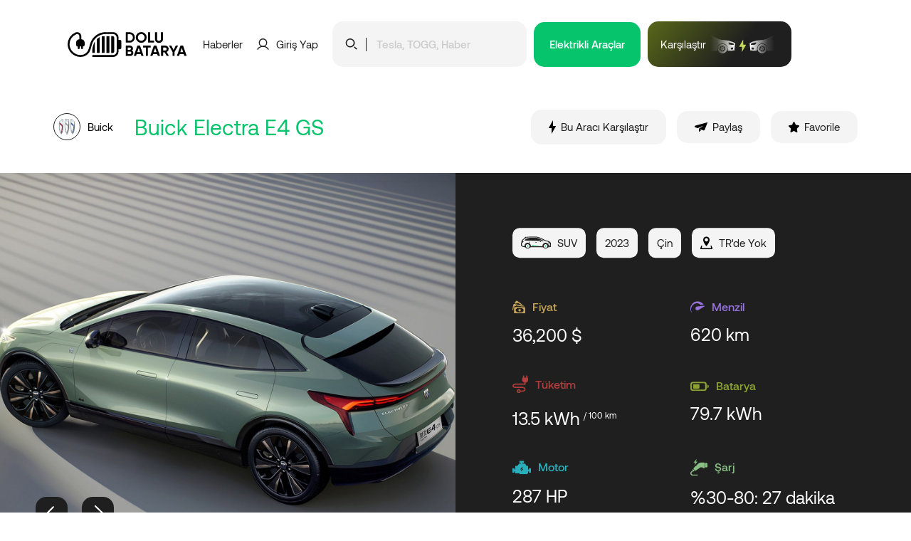

--- FILE ---
content_type: text/html; charset=UTF-8
request_url: https://dolubatarya.com/buick-electra-e4-gs
body_size: 74451
content:
<!DOCTYPE html>
<html class="no-js" lang="tr">
<head>
	<title>🔋Buick Electra E4 GS Özellikler, Fiyat ve Karşılaştırmalar - Dolubatarya</title>
	<meta charset="utf-8">
	<meta http-equiv="x-ua-compatible" content="ie=edge">
	<meta name="viewport" content="width=device-width, initial-scale=1, shrink-to-fit=no">
	
	<!-- Google tag (gtag.js) -->
	<script async src="https://www.googletagmanager.com/gtag/js?id=G-52VGLVEEEF"></script>
	<script>
	  window.dataLayer = window.dataLayer || [];
	  function gtag(){dataLayer.push(arguments);}
	  gtag('js', new Date());
	
	  gtag('config', 'G-52VGLVEEEF');
	</script>
	
	<script async src="https://pagead2.googlesyndication.com/pagead/js/adsbygoogle.js?client=ca-pub-3152938033497625"
     crossorigin="anonymous"></script>
		
	<meta name="generator" content="Dolubatarya">
	<meta name="copyright" content="Dolubatarya">
	<meta name="author" content="Dolubatarya">
	
	<base href="https://dolubatarya.com/" />
	<link rel="canonical" href="https://dolubatarya.com/buick-electra-e4-gs" />
	
	<meta name="robots" content="index,follow">
	<meta name="description" content="Dört çekerli Buick Electra E4 GS'nin fiyatı 36.200 dolar, yani Çin'de 259.900 yuandır. GS varyantı 287 beygir gücü ve 465 Nm tork üretmektedir.">
	
	<link rel="stylesheet" type="text/css" href="assets/fonts/Aeonik/Aeonik.css">
	<link rel="stylesheet" type="text/css" href="assets/toast/toast.min.css">
	<link rel="stylesheet" type="text/css" href="assets/swiper/swiper.min.css?v=7.4.1">
	<link rel="stylesheet" type="text/css" href="assets/slick/slick.css?v=1.8.1">
	<link rel="stylesheet" type="text/css" href="assets/slick/slick-theme.css?v=1.8.1">
	<link rel="stylesheet" type="text/css" href="assets/fancybox-master/dist/jquery.fancybox.min.css" />
	<link rel="stylesheet" type="text/css" href="assets/css/container.min.css">
	<link rel="stylesheet" type="text/css" href="assets/css/global.css">
	
	<link rel="apple-touch-icon" sizes="57x57" href="favicons/apple-icon-57x57.png">
	<link rel="apple-touch-icon" sizes="60x60" href="favicons/apple-icon-60x60.png">
	<link rel="apple-touch-icon" sizes="72x72" href="favicons/apple-icon-72x72.png">
	<link rel="apple-touch-icon" sizes="76x76" href="favicons/apple-icon-76x76.png">
	<link rel="apple-touch-icon" sizes="114x114" href="favicons/apple-icon-114x114.png">
	<link rel="apple-touch-icon" sizes="120x120" href="favicons/apple-icon-120x120.png">
	<link rel="apple-touch-icon" sizes="144x144" href="favicons/apple-icon-144x144.png">
	<link rel="apple-touch-icon" sizes="152x152" href="favicons/apple-icon-152x152.png">
	<link rel="apple-touch-icon" sizes="180x180" href="favicons/apple-icon-180x180.png">
	<link rel="icon" type="image/png" sizes="192x192" href="favicons/android-icon-192x192.png">
	<link rel="icon" type="image/png" sizes="32x32" href="favicons/favicon-32x32.png">
	<link rel="icon" type="image/png" sizes="96x96" href="favicons/favicon-96x96.png">
	<link rel="icon" type="image/png" sizes="16x16" href="favicons/favicon-16x16.png">
	<link rel="manifest" href="favicons/manifest.json">
	<meta name="msapplication-TileColor" content="#ffffff">
	<meta name="msapplication-TileImage" content="favicons/ms-icon-144x144.png">
	<meta name="theme-color" content="#000000">
	
	<meta property="og:type" content="website"/>
	<meta property="og:title" content="🔋Buick Electra E4 GS Özellikler, Fiyat ve Karşılaştırmalar - Dolubatarya" />
	<meta property="og:image" content="https://dolubatarya.com/uploads/2023/06/buick-electra-e4-performans-gs-768x506.jpg">
	<meta property="og:locale" content="tr_TR" />
	<meta property="og:site_name" content="Dolubatarya - Tüm Elektrikli Otomobiller, Elektrikli Araç Özellikleri Dolubatarya.com'da!"/>
	<meta property="og:url" content="https://dolubatarya.com/buick-electra-e4-gs" />
	<meta property="og:description" content="Dört çekerli Buick Electra E4 GS'nin fiyatı 36.200 dolar, yani Çin'de 259.900 yuandır. GS varyantı 287 beygir gücü ve 465 Nm tork üretmektedir." />
	
	<meta property="twitter:card" content="summary">
	<meta property="twitter:url" content="https://dolubatarya.com/buick-electra-e4-gs">
	<meta property="twitter:title" content="🔋Buick Electra E4 GS Özellikler, Fiyat ve Karşılaştırmalar - Dolubatarya">
	<meta property="og:image" content="https://dolubatarya.com/uploads/2023/06/buick-electra-e4-performans-gs-768x506.jpg">
	<meta property="twitter:description" content="Dört çekerli Buick Electra E4 GS'nin fiyatı 36.200 dolar, yani Çin'de 259.900 yuandır. GS varyantı 287 beygir gücü ve 465 Nm tork üretmektedir.">
</head>
<body>

	<header class="header">
		<div class="container">
			<div class="row">
				<div class="col-lg-12">
					<div class="header-box">
						<div class="left">
							<a href="https://dolubatarya.com/" title="Dolubatarya - Tüm Elektrikli Otomobiller, Elektrikli Araç Özellikleri Dolubatarya.com'da!">
								<img src="https://dolubatarya.com/images/follow/dolu-batarya.svg" title="Dolubatarya - Tüm Elektrikli Otomobiller, Elektrikli Araç Özellikleri Dolubatarya.com'da!" alt="Dolubatarya - Tüm Elektrikli Otomobiller, Elektrikli Araç Özellikleri Dolubatarya.com'da!" />
							</a>
						</div>
						<div class="right">
							<ul class="desktop">
								<li class="menu_news_li">
									<a class="dark" href="haber" title="Haberler">
										Haberler
									</a>
								</li>
								<li class="menu_login_li ml-35 mr-35">
									<a class="login dark" href="giris-yap" title="Giriş Yap">
										<svg xmlns="http://www.w3.org/2000/svg" width="17.069" height="16.041" viewBox="0 0 17.069 16.041">
											<g id="user_icon" data-name="user icon" transform="translate(-831.263 -121.544)">
												<g id="user_icon_g" data-name="user icon g" transform="translate(829.263 119.545)">
													<path id="user_icon_path" data-name="user icon path" d="M-11157.169-107.79h-.254a8.4,8.4,0,0,0-7.123,4.155l-1.286-.74a9.868,9.868,0,0,1,5.315-4.351,5.935,5.935,0,0,1-2.76-5,5.971,5.971,0,0,1,5.982-5.945,5.971,5.971,0,0,1,5.982,5.945,5.933,5.933,0,0,1-2.764,5.007,9.866,9.866,0,0,1,5.313,4.352l-1.287.738A8.4,8.4,0,0,0-11157.169-107.79Zm0-1.475a4.487,4.487,0,0,0,4.378-4.466,4.49,4.49,0,0,0-4.5-4.47,4.491,4.491,0,0,0-4.5,4.47,4.488,4.488,0,0,0,4.376,4.466h.245Z" transform="translate(11167.832 121.675)" />
												</g>
											</g>
										</svg>
										<span>Giriş Yap</span>
									</a>
								</li>
								<li class="search">
									<div class="search__box">
										<div class="search-box">
											<div class="img">
												<img src="https://dolubatarya.com/images/icons/icon-search-black.svg" title="Ara" alt="Ara" />
											</div>
											<div class="separator"></div>
											<input type="text" id="search-desktop" placeholder="Tesla, TOGG, Haber" autocomplete="off" />
										</div>
										<div class="ajax-search-box">
											<div class="searching">
												<img src="https://dolubatarya.com/images/icons/loader-dark.gif" title="Aranıyor" alt="Aranıyor" />
												<span>Sonuçlar aranıyor...</span>
											</div>
											<ul id="ajax-search-results"></ul>
										</div>
									</div>
								</li>
								<li class="ml-10 menu_vehicles_li">
									<a href="araba" title="Elektrikli Araçlar" class="button green">
										<span>Elektrikli Araçlar</span>
									</a>
								</li>
																<li class="ml-10 menu_compore_li">
									<a class="compare-min-button" href="karsilastirma/araba" title="Araç Karşılaştır">
										<span>Karşılaştır</span>
										<img src="https://dolubatarya.com/images/icons/compare.svg" title="Karşılaştır" alt="Karşılaştır" />
									</a>
								</li>
																
								<li class="mobile_search_li">
									<a class="mobile_search_button">
										<img src="https://dolubatarya.com/images/icons/icon-search-black.svg" title="Ara" alt="Ara" />
									</a>
								</li>
								<li class="mobile_compore_li">
									<a class="compare-min-button" href="karsilastirma/araba" title="Araç Karşılaştır">
										<img src="https://dolubatarya.com/images/icons/compare.svg" title="Karşılaştır" alt="Karşılaştır" />
									</a>
								</li>
								<li class="mobile_menu_li">
									<a class="mobil_menu_button" href="javascript:;" title="Menü">
										<svg xmlns="http://www.w3.org/2000/svg" width="18.465" height="10.063" viewBox="0 0 18.465 10.063">
											<g id="mm_icon" data-name="mm_icon" transform="translate(-311.5 -113.5)">
												<line id="mm_icon_path_1" data-name="Line 49" x2="16.465" transform="translate(312.5 114.5)" fill="none" stroke="#000" stroke-linecap="round" stroke-width="2"/>
												<line id="mm_icon_path_2" data-name="Line 50" x2="16.465" transform="translate(312.5 122.563)" fill="none" stroke="#000" stroke-linecap="round" stroke-width="2"/>
											</g>
										</svg>
									</a>
								</li>
							</ul>
						</div>
					</div>
				</div>
			</div>
		</div>
	</header>
	
	<div class="search__popup">
		<div class="search__popup_container">
			<div class="hdr">
				<div class="left">
					<span>Arama</span>
				</div>
				<div class="right">
					<a class="close_search__popup">
						<svg xmlns="http://www.w3.org/2000/svg" width="18.075" height="18.075" viewBox="0 0 18.075 18.075">
							<g transform="translate(9.038 -7.623) rotate(45)">
								<path d="M2,23.562H0V0H2Z" transform="translate(10.781 0)" />
								<path d="M2,23.562H0V0H2Z" transform="translate(23.562 10.781) rotate(90)" />
							</g>
						</svg>
					</a>
				</div>
			</div>
			<div class="search__box">
				<div class="search-box">
					<div class="img">
						<img src="https://dolubatarya.com/images/icons/icon-search-black.svg" title="Ara" alt="Ara" />
					</div>
					<div class="separator"></div>
					<input type="text" id="search-mobile" placeholder="Tesla, TOGG, Haber" autocomplete="off" />
				</div>
				<div class="ajax-search-box-mobile">
					<div class="searching-mobile">
						<img src="https://dolubatarya.com/images/icons/loader-dark.gif" title="Aranıyor" alt="Aranıyor" />
						<span>Sonuçlar aranıyor...</span>
					</div>
					<ul id="ajax-search-results-mobile"></ul>
				</div>
			</div>
		</div>
	</div>
	
	<div class="mobile__menu__popup">
		<div class="mobile__menu__popup_container">
			<div class="container">
				<div class="row">
					<div class="col-lg-12">
						<div class="hdr">
							<div class="left">
								<a href="https://dolubatarya.com/" title="Dolubatarya - Tüm Elektrikli Otomobiller, Elektrikli Araç Özellikleri Dolubatarya.com'da!">
									<img src="https://dolubatarya.com/images/follow/dolu-batarya.svg" title="Dolubatarya - Tüm Elektrikli Otomobiller, Elektrikli Araç Özellikleri Dolubatarya.com'da!" alt="Dolubatarya - Tüm Elektrikli Otomobiller, Elektrikli Araç Özellikleri Dolubatarya.com'da!" />
								</a>
							</div>
							<div class="right">
								<a class="close_mobile__menu__popup">
									<svg xmlns="http://www.w3.org/2000/svg" width="18.075" height="18.075" viewBox="0 0 18.075 18.075">
										<g transform="translate(9.038 -7.623) rotate(45)">
											<path d="M2,23.562H0V0H2Z" transform="translate(10.781 0)" />
											<path d="M2,23.562H0V0H2Z" transform="translate(23.562 10.781) rotate(90)" />
										</g>
									</svg>
								</a>
							</div>
						</div>
						<ul>
							<li>
								<a href="araba" title="Elektrikli Araçlar" class="button green">
									Elektrikli Araçlar
								</a>
							</li>
							<li>
								<a class="dark" href="haber" title="Haberler">
									Haberler
								</a>
							</li>
							<li>
								<a class="login dark" href="giris-yap" title="Giriş Yap">
									<svg xmlns="http://www.w3.org/2000/svg" width="17.069" height="16.041" viewBox="0 0 17.069 16.041">
										<g id="user_icon" data-name="user icon" transform="translate(-831.263 -121.544)">
											<g id="user_icon_g" data-name="user icon g" transform="translate(829.263 119.545)">
												<path id="user_icon_path" data-name="user icon path" d="M-11157.169-107.79h-.254a8.4,8.4,0,0,0-7.123,4.155l-1.286-.74a9.868,9.868,0,0,1,5.315-4.351,5.935,5.935,0,0,1-2.76-5,5.971,5.971,0,0,1,5.982-5.945,5.971,5.971,0,0,1,5.982,5.945,5.933,5.933,0,0,1-2.764,5.007,9.866,9.866,0,0,1,5.313,4.352l-1.287.738A8.4,8.4,0,0,0-11157.169-107.79Zm0-1.475a4.487,4.487,0,0,0,4.378-4.466,4.49,4.49,0,0,0-4.5-4.47,4.491,4.491,0,0,0-4.5,4.47,4.488,4.488,0,0,0,4.376,4.466h.245Z" transform="translate(11167.832 121.675)" />
											</g>
										</g>
									</svg>
									<span>Giriş Yap / Üye Ol</span>
								</a>
							</li>
							<li>
								<a class="compare-min-button" href="karsilastirma/araba" title="Araç Karşılaştır">
									<span>Karşılaştır</span>
									<img src="https://dolubatarya.com/images/icons/compare.svg" title="Karşılaştır" alt="Karşılaştır" />
								</a>
							</li>
						</ul>
					</div>
				</div>
			</div>
		</div>
	</div>
	
	
	<section class="car-detail">
		<div class="container">
			<div class="row">
				<div class="col-lg-12">
					<div class="car-detail-header">
						<div class="left">
							<div class="brand">
								<div class="brand-image">
									<img src="https://dolubatarya.com/images/brands/buick-logo.png" title="Buick" alt="Buick" width="100" />
								</div>
								<span>Buick</span>
							</div>
							<div class="title">
								<h1>Buick Electra E4 GS</h1>
							</div>
						</div>
						<div class="right">
							<ul>
								<li>
									<a href="karsilastirma/araba/karsilastir?vehicle1=buick-electra-e4-gs" title="Bu Aracı Karşılaştır">
										<svg xmlns="http://www.w3.org/2000/svg" width="10.175" height="18.888" viewBox="0 0 10.175 18.888">
											<path id="c_compr" data-name="c_compr" d="M25.382,9.438H21.64V1.526L15.662,11.973c-.178.293-.045.529.3.529H19.7v7.912L25.68,9.967C25.858,9.675,25.725,9.438,25.382,9.438Z" transform="translate(-15.584 -1.526)"/>
										</svg>
										<span>Bu Aracı Karşılaştır</span>
									</a>
								</li>
								<li>
									<button id="car-share-button" class="open-share-popup">
										<svg xmlns="http://www.w3.org/2000/svg" width="17.405" height="13.452" viewBox="0 0 17.405 13.452">
											<path id="share_icon_black" data-name="share_icon_black" d="M22.184,13.79a.535.535,0,0,0-.13.02l-3.181.925L6.685,18.282s0,0,0,0H6.674a1.9,1.9,0,0,0-1.4,1.036A1.03,1.03,0,0,0,5.3,20.1a1.3,1.3,0,0,0,.552.577l3.365,1.476,7.055-3.4a.115.115,0,0,1,.038-.01.11.11,0,0,1,.075.2L11.231,22.78a.722.722,0,0,0-.307.589v3.674a.414.414,0,0,0,.622.1l2.736-2.289.009-.007-1.663-.736A.331.331,0,0,1,12.9,23.5l2.259,1a.315.315,0,0,1,.082.046l1.927.851a1.889,1.889,0,0,0,.584,0,1.252,1.252,0,0,0,.7-.374,3.576,3.576,0,0,0,.565-1.066l3.572-9.571C22.691,14.005,22.479,13.776,22.184,13.79Z" transform="translate(-5.21 -13.789)"/>
										</svg>
										<span>Paylaş</span>
									</button>
								</li>
								<li>
									<button class="open-login-popup">
										<svg xmlns="http://www.w3.org/2000/svg" width="15.231" height="14.468" viewBox="0 0 15.231 14.468">
											<path id="favorite_icon_black" data-name="favorite_icon_black" d="M12.122,9a.835.835,0,0,0-.243.739l.677,3.746a.823.823,0,0,1-.343.822.837.837,0,0,1-.891.061L7.95,12.61a.865.865,0,0,0-.381-.1H7.363a.618.618,0,0,0-.206.069L3.784,14.346a.888.888,0,0,1-.541.084.846.846,0,0,1-.678-.968l.678-3.746A.853.853,0,0,0,3,8.97L.251,6.305a.822.822,0,0,1-.2-.86.855.855,0,0,1,.677-.571l3.784-.549a.846.846,0,0,0,.67-.464L6.845.442A.774.774,0,0,1,7,.236L7.066.183a.5.5,0,0,1,.123-.1l.083-.03L7.4,0h.321a.855.855,0,0,1,.67.456l1.69,3.4a.847.847,0,0,0,.632.464l3.784.549a.863.863,0,0,1,.693.571.827.827,0,0,1-.221.86Z" transform="translate(0 0)"/>
										</svg>
										<span>Favorile</span>
									</button>
								</li>
							</ul>
						</div>
					</div>
				</div>
			</div>
		</div>
		<div class="car-detail-center">
			<div class="left">
				<div class="slider-1215782555-container">
					<div class="slider-1215782555">
						<div class="item">
							<a data-fancybox="buick-electra-e4-gs" href="https://dolubatarya.com/uploads/2023/06/buick-electra-e4-performans-gs.jpg" title="Buick Electra E4 GS" data-caption="Buick Electra E4 GS">
								<img src="https://dolubatarya.com/uploads/2023/06/buick-electra-e4-performans-gs.jpg" title="Buick Electra E4 GS" alt="Buick Electra E4 GS" />
							</a>
						</div>
						<div class="item">
							<a data-fancybox="buick-electra-e4-gs" href="https://dolubatarya.com/uploads/2023/06/buick-electra-e4-front-grille-gs.jpg" title="Buick Electra E4 GS" data-caption="Buick Electra E4 GS">
								<img src="https://dolubatarya.com/uploads/2023/06/buick-electra-e4-front-grille-gs-1536x1024.jpg" title="Buick Electra E4 GS" alt="Buick Electra E4 GS" />
							</a>
						</div>
						<div class="item">
							<a data-fancybox="buick-electra-e4-gs" href="https://dolubatarya.com/uploads/2023/06/buick-electra-e4-rear-design-gs-1.jpg" title="Buick Electra E4 GS" data-caption="Buick Electra E4 GS">
								<img src="https://dolubatarya.com/uploads/2023/06/buick-electra-e4-rear-design-gs-1-1536x1024.jpg" title="Buick Electra E4 GS" alt="Buick Electra E4 GS" />
							</a>
						</div>
						<div class="item">
							<a data-fancybox="buick-electra-e4-gs" href="https://dolubatarya.com/uploads/2023/06/buick-electra-e4-gs-dimensions.jpg" title="Buick Electra E4 GS" data-caption="Buick Electra E4 GS">
								<img src="https://dolubatarya.com/uploads/2023/06/buick-electra-e4-gs-dimensions-1536x1000.jpg" title="Buick Electra E4 GS" alt="Buick Electra E4 GS" />
							</a>
						</div>
						<div class="item">
							<a data-fancybox="buick-electra-e4-gs" href="https://dolubatarya.com/uploads/2023/06/buick-electra-e4-gs-interior-12.jpg" title="Buick Electra E4 GS" data-caption="Buick Electra E4 GS">
								<img src="https://dolubatarya.com/uploads/2023/06/buick-electra-e4-gs-interior-12-1536x989.jpg" title="Buick Electra E4 GS" alt="Buick Electra E4 GS" />
							</a>
						</div>
						<div class="item">
							<a data-fancybox="buick-electra-e4-gs" href="https://dolubatarya.com/uploads/2023/06/buick-electra-e4-gs-interior.jpg" title="Buick Electra E4 GS" data-caption="Buick Electra E4 GS">
								<img src="https://dolubatarya.com/uploads/2023/06/buick-electra-e4-gs-interior-1536x903.jpg" title="Buick Electra E4 GS" alt="Buick Electra E4 GS" />
							</a>
						</div>
						<div class="item">
							<a data-fancybox="buick-electra-e4-gs" href="https://dolubatarya.com/uploads/2023/06/buick-electra-e4-rear-seats.jpg" title="Buick Electra E4 GS" data-caption="Buick Electra E4 GS">
								<img src="https://dolubatarya.com/uploads/2023/06/buick-electra-e4-rear-seats-1536x1122.jpg" title="Buick Electra E4 GS" alt="Buick Electra E4 GS" />
							</a>
						</div>
						<div class="item">
							<a data-fancybox="buick-electra-e4-gs" href="https://dolubatarya.com/uploads/2023/06/buick-electra-e4-both-version-family-shot.jpg" title="Buick Electra E4 GS" data-caption="Buick Electra E4 GS">
								<img src="https://dolubatarya.com/uploads/2023/06/buick-electra-e4-both-version-family-shot-1536x897.jpg" title="Buick Electra E4 GS" alt="Buick Electra E4 GS" />
							</a>
						</div>
						<div class="item">
							<a data-fancybox="buick-electra-e4-gs" href="https://dolubatarya.com/uploads/2023/06/buick-electra-e4-infotainment-display.jpg" title="Buick Electra E4 GS" data-caption="Buick Electra E4 GS">
								<img src="https://dolubatarya.com/uploads/2023/06/buick-electra-e4-infotainment-display-1536x1093.jpg" title="Buick Electra E4 GS" alt="Buick Electra E4 GS" />
							</a>
						</div>
						<div class="item">
							<a data-fancybox="buick-electra-e4-gs" href="https://dolubatarya.com/uploads/2023/06/buick-electra-e4-interior-white-black.jpg" title="Buick Electra E4 GS" data-caption="Buick Electra E4 GS">
								<img src="https://dolubatarya.com/uploads/2023/06/buick-electra-e4-interior-white-black-1536x1112.jpg" title="Buick Electra E4 GS" alt="Buick Electra E4 GS" />
							</a>
						</div>
						<div class="item">
							<a data-fancybox="buick-electra-e4-gs" href="https://dolubatarya.com/uploads/2023/06/buick-electra-e4-specs-features.jpg" title="Buick Electra E4 GS" data-caption="Buick Electra E4 GS">
								<img src="https://dolubatarya.com/uploads/2023/06/buick-electra-e4-specs-features-1536x1062.jpg" title="Buick Electra E4 GS" alt="Buick Electra E4 GS" />
							</a>
						</div>
						<div class="item">
							<a data-fancybox="buick-electra-e4-gs" href="https://dolubatarya.com/uploads/2023/06/buick-electra-e4-range-cltc-epa.jpg" title="Buick Electra E4 GS" data-caption="Buick Electra E4 GS">
								<img src="https://dolubatarya.com/uploads/2023/06/buick-electra-e4-range-cltc-epa-1536x962.jpg" title="Buick Electra E4 GS" alt="Buick Electra E4 GS" />
							</a>
						</div>
						<div class="item">
							<a data-fancybox="buick-electra-e4-gs" href="https://dolubatarya.com/uploads/2023/06/buick-electra-e4-performance-horsepower.jpg" title="Buick Electra E4 GS" data-caption="Buick Electra E4 GS">
								<img src="https://dolubatarya.com/uploads/2023/06/buick-electra-e4-performance-horsepower-1536x1054.jpg" title="Buick Electra E4 GS" alt="Buick Electra E4 GS" />
							</a>
						</div>
					</div>
					<div class="slider-1215782555-buttons">
						<div class="prev-slider-1215782555 btn">
							<svg xmlns="http://www.w3.org/2000/svg" width="11.294" height="19.96" viewBox="0 0 11.294 19.96">
								<path id="Path_1201" data-name="Path 1201" d="M9.38,17.23.507,25.867c.047-.132,8.873-8.7,8.873-8.7L.5,8.6" transform="translate(0.914 -7.183)" fill="none" stroke="#fff" stroke-linecap="round" stroke-linejoin="round" stroke-miterlimit="10" stroke-width="2"/>
							</svg>
						</div>
						<div class="next-slider-1215782555 btn">	
							<svg xmlns="http://www.w3.org/2000/svg" width="11.646" height="20.76" viewBox="0 0 11.646 20.76">
								<g id="Group_382" data-name="Group 382" transform="translate(-110.482 1)">
									<g id="_13f6bb79c0ca65b9496027c206499b4f" data-name="13f6bb79c0ca65b9496027c206499b4f" transform="translate(121.128 18.76) rotate(180)">
										<path id="Path_1201" data-name="Path 1201" d="M9.638,19.761a1,1,0,0,1-.792-.39c-.506-.55-5.953-5.859-9.542-9.342A1,1,0,0,1-1,9.31a1,1,0,0,1,.305-.718L8.951-.719a1,1,0,0,1,1.414.025A1,1,0,0,1,10.34.719l-8.9,8.594c.9.872,2.484,2.415,4.061,3.953,1.4,1.362,2.512,2.454,3.314,3.245,1.674,1.649,1.674,1.649,1.768,1.916a1,1,0,0,1-.943,1.334Z" fill="#fff"/>
									</g>
								</g>
							</svg>
						</div>
					</div>
				</div>
			</div>
			<div class="right">
				<div class="box">
					<div class="top">
						<ul>
							<li>
																<img src="https://dolubatarya.com/images/icons/suv.svg" title="SUV" alt="SUV" />
																<span>SUV</span>
							</li>
							<li>
								<span>2023</span>
							</li>
														<li>
								<span>Çin</span>
							</li>
														<li>
								<svg xmlns="http://www.w3.org/2000/svg" width="17.131" height="18.099" viewBox="0 0 17.131 18.099">
									<path id="Path_1301" data-name="Path 1301" d="M17.577,16.382,16.34,12.669H14.983l.754,3.62H2.464l.754-3.62H1.861L.623,16.382A1.228,1.228,0,0,0,1.861,18.1H16.34A1.227,1.227,0,0,0,17.577,16.382ZM13.625,4.525a4.525,4.525,0,1,0-9.05,0c0,4.321,4.525,9.05,4.525,9.05S13.625,8.846,13.625,4.525Zm-6.968.054A2.443,2.443,0,1,1,9.1,7.023,2.442,2.442,0,0,1,6.657,4.579Z" transform="translate(-0.535)"></path>
								</svg>
																<span>TR'de Yok</span>
															</li>
						</ul>
					</div>
					<div class="bottom">
						<ul>
							<li>
								<div class="title orange">
									<svg id="Group_384" data-name="Group 384" xmlns="http://www.w3.org/2000/svg" width="18.359" height="18.247" viewBox="0 0 18.359 18.247">
										<path id="Path_1256" data-name="Path 1256" d="M24.986,33.189a1.027,1.027,0,0,0-.03-.3,1.086,1.086,0,0,0-1.118-.846c-2.144-.03-3.775-.03-5.769-.06H16.982l-1.087-.03c-1.993-.06-3.624-.091-5.769-.151a1.12,1.12,0,0,0-1.148.816,1.133,1.133,0,0,0-.03.3c-.06,2.235-.121,4.47-.151,6.675A1.047,1.047,0,0,0,9.884,40.74l7.4.181h.272l6.222.06A1.062,1.062,0,0,0,24.9,39.864C24.956,37.66,24.956,35.394,24.986,33.189Zm-4.108,6.192c-1.571-.03-2.839-.03-3.957-.03H16.8c-1.118-.03-2.386-.06-3.957-.091a2.051,2.051,0,0,0-1.51-1.6c.03-.816.06-1.661.06-2.688a1.883,1.883,0,0,0,1.54-1.359l.03-.06c.03-.03.03-.06.03-.121,1.45.03,2.718.06,3.957.091,1.269,0,2.537.03,3.957.03,0,.03.03.06.03.121l.03.06a1.922,1.922,0,0,0,1.48,1.42c0,1,0,1.873-.03,2.688A2.012,2.012,0,0,0,20.878,39.381Z" transform="translate(-6.628 -22.735)"></path>
										<path id="Path_1257" data-name="Path 1257" d="M18.739,10.157a1.094,1.094,0,0,0-.967-1.027c-2.114-.393-3.715-.695-5.678-1.057l-1.057-.181L9.98,7.681c-1.933-.393-3.534-.725-5.648-1.148a1.085,1.085,0,0,0-1.269.6,1.151,1.151,0,0,0-.091.3c-.453,2.175-.906,4.38-1.329,6.524a1.076,1.076,0,0,0,.876,1.329l.453.091.091-3.443a1.777,1.777,0,0,1,.06-.513A1.975,1.975,0,0,1,5,9.976c0-.03.03-.091.03-.121A1.846,1.846,0,0,0,6.778,8.768l.03-.06c.03-.03.03-.06.06-.091,1.42.272,2.658.544,3.9.785s2.477.453,3.9.725v.03c1.329,0,2.567.03,4.078.03v-.03Zm-3.926-3.5-.906-.634-.876-.634c-1.6-1.148-2.93-2.114-4.712-3.353a1.054,1.054,0,0,0-1.389.03.814.814,0,0,0-.211.242c-.785,1.118-1.6,2.235-2.386,3.353h.121c.936.181,1.752.362,2.567.513.181-.272.362-.513.574-.816a1.787,1.787,0,0,0,2.024-.272l.06-.03c.03-.03.06-.03.091-.06,1.178.846,2.2,1.571,3.232,2.3.03.03.06.03.091.06h.06c1.238.242,2.386.453,3.685.695-.664-.453-1.3-.906-2.024-1.389Z" transform="translate(-1.619 -1.787)"></path>
										<circle id="Ellipse_18" data-name="Ellipse 18" cx="1.722" cy="1.722" r="1.722" transform="translate(8.552 15.393) rotate(-89.516)"></circle>
									</svg>
									<span>Fiyat</span>
								</div>
								<div class="desc">
																		
																				<span>36,200 $</span>
																			
																	</div>
							</li>
							<li>
								<div class="title purple">
									<svg id="Group_386" data-name="Group 386" xmlns="http://www.w3.org/2000/svg" width="20.406" height="16.247" viewBox="0 0 20.406 16.247">
										<path id="Path_1258" data-name="Path 1258" d="M19.859,18.466c-.517.048-1.324.129-2.454.258-.6.065-1.26.129-1.922.194l-.339-.388a6.736,6.736,0,0,0-2.358-1.55,7.221,7.221,0,0,0-2.955-.517,8.541,8.541,0,0,0-3.1.743,8.536,8.536,0,0,0-4.457,5.086,9.066,9.066,0,0,0-.42,3.682,6.427,6.427,0,0,0,.129.953,6.293,6.293,0,0,0,.226.953A9.468,9.468,0,0,0,2.968,29.7l-.323.226A9.915,9.915,0,0,1,1.4,27.493a10.339,10.339,0,0,1,18.457-9.026Z" transform="translate(-0.806 -13.684)"></path>
										<path id="Path_1259" data-name="Path 1259" d="M45.632,56.236a2.824,2.824,0,0,0,2.051,3,2.985,2.985,0,0,0,2.5-.468c1.324-.856,7.9-4.812,8.348-5.086a.523.523,0,0,0,.226-.614.532.532,0,0,0-.4-.355.447.447,0,0,0-.145-.016c-.436.032-9.188.969-10,1.033A2.769,2.769,0,0,0,45.632,56.236Z" transform="translate(-38.383 -46.4)"></path>
									</svg>
									<span>Menzil</span>
								</div>
								<div class="desc">
									<span>620 km</span>
								</div>
							</li>
							<li>
								<div class="title burgundy">
									<svg xmlns="http://www.w3.org/2000/svg" width="21.691" height="24.968" viewBox="0 0 21.691 24.968">
										<path id="Path_1262" data-name="Path 1262" d="M20.772,3.134H20.7V.919a.92.92,0,0,0-1.84,0V3.134H16.387V.919a.92.92,0,0,0-1.84,0V3.134h-.066a.917.917,0,0,0-.921.919V6.675a3.666,3.666,0,0,0,2.934,3.412v1.438H4.195C1.841,11.525,0,12.889,0,14.631s1.843,3.106,4.195,3.106h9.848c1.364,0,2.518.827,2.518,1.8s-1.153,1.8-2.518,1.8H11.394a2.781,2.781,0,1,0,0,1.679h2.649c2.318,0,4.195-1.563,4.195-3.483s-1.882-3.484-4.195-3.484H4.195c-1.442,0-2.518-.754-2.518-1.427s1.076-1.427,2.518-1.427H18.337v-1.68h0V10.181a3.734,3.734,0,0,0,3.356-3.506V4.053a.922.922,0,0,0-.919-.919M8.738,23.29a1.1,1.1,0,1,1,1.1-1.1,1.1,1.1,0,0,1-1.1,1.1" />
									</svg>
									<span>Tüketim</span>
								</div>
								<div class="desc">
									<span>13.5 kWh <sup>/ 100 km</sup></span>
								</div>
							</li>
							<li>
								<div class="title green">
									<svg id="Group_385" data-name="Group 385" xmlns="http://www.w3.org/2000/svg" width="25.607" height="13.316" viewBox="0 0 25.607 13.316">
										<path id="Path_1254" data-name="Path 1254" d="M18.671,13.316H3.864A3.864,3.864,0,0,1,0,9.452V3.864A3.864,3.864,0,0,1,3.864,0H18.671a3.864,3.864,0,0,1,3.864,3.864V9.452a3.864,3.864,0,0,1-3.864,3.864M3.864,2.049A1.815,1.815,0,0,0,2.049,3.864V9.452a1.815,1.815,0,0,0,1.815,1.815H18.671a1.815,1.815,0,0,0,1.815-1.815V3.864a1.815,1.815,0,0,0-1.815-1.815Zm19.7,2.1V9.166a2.561,2.561,0,0,0,0-5.018"></path>
										<rect id="Rectangle_66" data-name="Rectangle 66" width="8.826" height="6.491" rx="0.954" transform="translate(3.671 3.413)"></rect>
									</svg>
									<span>Batarya</span>
								</div>
								<div class="desc">
									<span>79.7 kWh</span>
								</div>
							</li>
							<li>
								<div class="title turquoise">
									<svg xmlns="http://www.w3.org/2000/svg" width="26.238" height="19" viewBox="0 0 26.238 19">
										<path id="Path_1260" data-name="Path 1260" d="M28.786,21.4h-1.81a.452.452,0,0,0-.452.452v1.357H25.167V18.69a.452.452,0,0,0-.452-.452H23.136l-2.126-2.977a.452.452,0,0,0-.366-.19H17.476V13.714h1.357a.452.452,0,0,0,.452-.452v-1.81A.452.452,0,0,0,18.833,11H13.4a.452.452,0,0,0-.452.452v1.81a.452.452,0,0,0,.452.452h1.357v1.357H12.5a.452.452,0,0,0-.366.19l-2.126,2.977H7.524a.452.452,0,0,0-.452.452v4.524H5.714V21.857a.452.452,0,0,0-.452-.452H3.452A.452.452,0,0,0,3,21.857v5.429a.452.452,0,0,0,.452.452h1.81a.452.452,0,0,0,.452-.452V25.929H7.071v2.262a.452.452,0,0,0,.452.452h5.243l1.221,1.226A.452.452,0,0,0,14.31,30h9.048a.452.452,0,0,0,.321-.131l1.357-1.357a.452.452,0,0,0,.131-.321V25.929h1.357v1.357a.452.452,0,0,0,.452.452h1.81a.452.452,0,0,0,.452-.452V21.857A.452.452,0,0,0,28.786,21.4ZM17.825,23.051l-2.262,2.714a.453.453,0,1,1-.7-.579l1.647-1.972H14.762a.452.452,0,0,1-.348-.742l2.262-2.714a.453.453,0,1,1,.7.579L15.726,22.31h1.751a.452.452,0,0,1,.348.742Z" transform="translate(-3 -11)" />
									</svg>
									<span>Motor</span>
								</div>
								<div class="desc">
									<span>287 HP</span>
								</div>
							</li>
							<li>
								<div class="title soft-green">
									<svg id="Group_376" data-name="Group 376" xmlns="http://www.w3.org/2000/svg" xmlns:xlink="http://www.w3.org/1999/xlink" width="24.181" height="24.133" viewBox="0 0 24.181 24.133">
										<defs>
											<clipPath id="clip-path">
												<rect id="Rectangle_67" data-name="Rectangle 67" width="24.181" height="24.133" />
											</clipPath>
										</defs>
										<g id="Group_377" data-name="Group 377" clip-path="url(#clip-path)">
											<path id="Path_1268" data-name="Path 1268" d="M998.478,297.188h2.322a.9.9,0,0,0,.895-.895v-4.4a.9.9,0,0,0-.895-.895h-2.322Z" transform="translate(-977.515 -284.892)" />
											<path id="Path_1269" data-name="Path 1269" d="M131.739,705.038l1.514-.814-2.1-2.565-1.132,1.238a.53.53,0,0,0-.019.694l1.078,1.315a.53.53,0,0,0,.661.131" transform="translate(-127.153 -686.928)" />
											<path id="Path_1270" data-name="Path 1270" d="M223.123,258.264h-4.092a6.135,6.135,0,0,0-4.27,1.73l-6.4,6.207a.838.838,0,0,0-.061,1.137l1.857,2.232a.838.838,0,0,0,1.109.161l6.878-4.593h2.718l.312.594a1.033,1.033,0,0,0,.914.552h1.037a.945.945,0,0,0,.945-.945v-6.129a.945.945,0,0,0-.945-.945" transform="translate(-203.734 -252.842)" />
											<path id="Path_1271" data-name="Path 1271" d="M223.255,4.143h-2.59L222.335,0l-4.761,5.513h2.59l-1.671,4.141Z" transform="translate(-213.006 -0.003)" />
											<path id="Path_1272" data-name="Path 1272" d="M10.249,820.43H3.4a1.8,1.8,0,0,1-1.141-3.182l1.212-1-1.019-1.238-1.212,1a3.4,3.4,0,0,0,2.16,6.024h6.85Z" transform="translate(0 -797.901)" />
										</g>
									</svg>
									<span>Şarj</span>
								</div>
								<div class="desc">
									<span>%30-80: 27 dakika</span>
								</div>
							</li>
						</ul>
					</div>
				</div>
			</div>
		</div>
		
				<a class="car__detail__ads" href="https://www.hyundai.com/tr/tr/arac-satis/test-surusu?productCode=ioniq6&utm_source=Otomotiv&utm_medium=Fixed&utm_campaign=IONIQ_6_Automotive_December&utm_content=dolubatarya#srtdBookStep2utm_content=Dolubatarya" target="_blank">
			<img style="width:max-content;" src="https://dolubatarya.com/images/ads/ahahahhyundainisan-5308.jpg" title="Ahahahhyundainisan" alt="Ahahahhyundainisan" />
		</a>
				
		<div class="container cnt_pd">
			<div class="row">
				<div class="col-lg-12">
					<div class="car-detail-footer"><!-- .no-margin-top -->
						<div class="column">
							<div class="title">
								<svg id="Group_375" data-name="Group 375" xmlns="http://www.w3.org/2000/svg" width="31.368" height="24.975" viewBox="0 0 31.368 24.975">
									<path id="Path_1258" data-name="Path 1258" d="M30.095,21.035c-.794.074-2.035.2-3.773.4-.918.1-1.936.2-2.954.3l-.521-.6a10.355,10.355,0,0,0-3.624-2.383,11.1,11.1,0,0,0-4.543-.794A13.129,13.129,0,0,0,9.914,19.1a13.121,13.121,0,0,0-6.851,7.819,13.937,13.937,0,0,0-.645,5.66,9.88,9.88,0,0,0,.2,1.465,9.674,9.674,0,0,0,.348,1.465,14.554,14.554,0,0,0,1.167,2.8l-.5.348a15.242,15.242,0,0,1-1.911-3.748A15.893,15.893,0,0,1,30.095,21.035Z" transform="translate(-0.806 -13.684)" fill="#9672db"/>
									<path id="Path_1259" data-name="Path 1259" d="M45.639,58.136a4.341,4.341,0,0,0,3.152,4.617,4.588,4.588,0,0,0,3.847-.72c2.035-1.316,12.138-7.4,12.833-7.819a.8.8,0,0,0,.348-.943.818.818,0,0,0-.621-.546.687.687,0,0,0-.223-.025c-.67.05-14.124,1.489-15.365,1.589A4.256,4.256,0,0,0,45.639,58.136Z" transform="translate(-34.495 -43.015)" fill="#9672db"/>
								</svg>
								<span>Güç ve Hız</span>
							</div>
							<div class="list">
								<div class="box">
									<div class="left">
										<span>Motor Gücü</span>
									</div>
									<div class="right">
																				<span>287 HP</span>
																			</div>
								</div>
								<div class="box">
									<div class="left">
										<span>Tork</span>
									</div>
									<div class="right">
																				<span>465 Nm</span>
																			</div>
								</div>
								<div class="box">
									<div class="left">
										<span>Azami Hız</span>
									</div>
									<div class="right">
																				<span>180 km/s</span>
																			</div>
								</div>
								<div class="box">
									<div class="left">
										<span>0-100 km/s</span>
									</div>
									<div class="right">
																				<span>6.2 s</span>
																			</div>
								</div>
								<div class="box">
									<div class="left">
										<span>Motor Sayısı</span>
									</div>
									<div class="right">
																				<span>Dual Motor</span>
																			</div>
								</div>
								<div class="box">
									<div class="left">
										<span>Sürüş Sistemi</span>
									</div>
									<div class="right">
																				<span>AWD</span>
																			</div>
								</div>
								<div class="box">
									<div class="left">
										<span>Motor Türü</span>
									</div>
									<div class="right">
																				<span>Front Permanent Magnet Synchronous Motor / Rear Asynchronous Motor</span>
																			</div>
								</div>
							</div>
						</div>
						<div class="column">
							<div class="title">
								<svg id="Group_763" data-name="Group 763" xmlns="http://www.w3.org/2000/svg" xmlns:xlink="http://www.w3.org/1999/xlink" width="25.945" height="25.894" viewBox="0 0 25.945 25.894">
									<defs>
										<clipPath id="clip-path">
											<rect id="Rectangle_67" data-name="Rectangle 67" width="25.945" height="25.894" fill="#8da231"/>
										</clipPath>
									</defs>
									<g id="Group_377" data-name="Group 377" clip-path="url(#clip-path)">
										<path id="Path_1268" data-name="Path 1268" d="M998.478,297.639h2.492a.96.96,0,0,0,.96-.96v-4.717a.96.96,0,0,0-.96-.96h-2.492Z" transform="translate(-975.985 -284.447)" fill="#8da231"/>
										<path id="Path_1269" data-name="Path 1269" d="M131.874,705.285l1.624-.873-2.255-2.752-1.215,1.328a.569.569,0,0,0-.02.745l1.156,1.411a.569.569,0,0,0,.71.141" transform="translate(-126.954 -685.853)" fill="#8da231"/>
										<path id="Path_1270" data-name="Path 1270" d="M224.219,258.264h-4.39a6.583,6.583,0,0,0-4.582,1.856l-6.87,6.66a.9.9,0,0,0-.065,1.22l1.992,2.395a.9.9,0,0,0,1.19.173l7.38-4.928h2.917l.335.637a1.108,1.108,0,0,0,.981.592h1.113a1.014,1.014,0,0,0,1.014-1.014v-6.576a1.014,1.014,0,0,0-1.014-1.014" transform="translate(-203.415 -252.446)" fill="#8da231"/>
										<path id="Path_1271" data-name="Path 1271" d="M223.669,4.445h-2.779L222.683,0l-5.109,5.915h2.78l-1.793,4.444Z" transform="translate(-212.673 -0.003)" fill="#8da231"/>
										<path id="Path_1272" data-name="Path 1272" d="M11,820.825H3.647a1.927,1.927,0,0,1-1.224-3.414l1.3-1.071L2.63,815.012l-1.3,1.071a3.647,3.647,0,0,0,2.318,6.463H11Z" transform="translate(0 -796.652)" fill="#8da231"/>
									</g>
								</svg>
								<span>Batarya ve Şarj</span>
							</div>
							<div class="list">
								<div class="box">
									<div class="left">
										<span>Batarya</span>
									</div>
									<div class="right">
																				79.7 kWh
																			</div>
								</div>
								<div class="box">
									<div class="left">
										<span>Menzil</span>
									</div>
									<div class="right">
																				620 km
																			</div>
								</div>
								<div class="box">
									<div class="left">
										<span>DC Şarj Hızı</span>
									</div>
									<div class="right">
																				100 kW
																			</div>
								</div>
								<div class="box">
									<div class="left">
										<span>AC Şarj Hızı</span>
									</div>
									<div class="right">
																				11 kW
																			</div>
								</div>
								<div class="box">
									<div class="left">
										<span>DC Şarj Süresi</span>
									</div>
									<div class="right">
																				27 dakika																			</div>
								</div>
								<div class="box">
									<div class="left">
										<span>AC Şarj Süresi</span>
									</div>
									<div class="right">
																				7.5 saat																			</div>
								</div>
								<div class="box">
									<div class="left">
										<span>Şehir İçi Tüketim</span>
									</div>
									<div class="right">
										-									</div>
								</div>
								<div class="box">
									<div class="left">
										<span>Şehir Dışı Tüketim</span>
									</div>
									<div class="right">
										-									</div>
								</div>
								<div class="box">
									<div class="left">
										<span>Ortalama Tüketim</span>
									</div>
									<div class="right">
																				13.5 kWh <sup>/ 100 km</sup>
																			</div>
								</div>
							</div>
						</div>
						<div class="column">
							<div class="title">
								<svg xmlns="http://www.w3.org/2000/svg" width="21.995" height="21.995" viewBox="0 0 21.995 21.995">
									<g id="Group_764" data-name="Group 764" transform="translate(-521 -1156.005)">
										<path id="Path_1303" data-name="Path 1303" d="M1.191,8.1h0A1.193,1.193,0,0,0,2.384,6.905V4.071L7.7,9.389A1.192,1.192,0,1,0,9.389,7.7L4.07,2.385H6.888A1.193,1.193,0,0,0,8.08,1.192,1.194,1.194,0,0,0,6.888,0h-5.7A1.2,1.2,0,0,0,0,1.193V6.905A1.193,1.193,0,0,0,1.191,8.1" transform="translate(521 1156.005)" fill="#1c3eaf"/>
										<path id="Path_1304" data-name="Path 1304" d="M7.77,12.542c-.007.007-.044.044-.066.068l-5.32,5.316V15.091a1.192,1.192,0,0,0-2.384,0V20.8A1.193,1.193,0,0,0,1.192,22h5.7a1.192,1.192,0,0,0,0-2.384H4.07l5.306-5.306A1.192,1.192,0,1,0,7.77,12.542m.2.333h0Zm0,0Z" transform="translate(521 1156.005)" fill="#1c3eaf"/>
										<path id="Path_1305" data-name="Path 1305" d="M20.8,0H15.082a1.192,1.192,0,0,0,0,2.384h2.842L12.61,7.7A1.192,1.192,0,0,0,14.3,9.39l5.315-5.319V6.9A1.192,1.192,0,0,0,22,6.9V1.192A1.194,1.194,0,0,0,20.8,0" transform="translate(521 1156.005)" fill="#1c3eaf"/>
										<path id="Path_1306" data-name="Path 1306" d="M20.8,13.9a1.193,1.193,0,0,0-1.192,1.192v2.834l-5.3-5.3A1.192,1.192,0,0,0,12.5,14.183a.852.852,0,0,0,.108.109l5.318,5.319H15.083a1.192,1.192,0,1,0,0,2.384H20.8A1.194,1.194,0,0,0,22,20.8V15.09A1.193,1.193,0,0,0,20.8,13.9" transform="translate(521 1156.005)" fill="#1c3eaf"/>
									</g>
								</svg>
								<span>Araç Ölçüleri</span>
							</div>
							<div class="list">
								<div class="box">
									<div class="left">
										<span>Ağırlık</span>
									</div>
									<div class="right">
																				2240 kg
																			</div>
								</div>
								<div class="box">
									<div class="left">
										<span>Uzunluk</span>
									</div>
									<div class="right">
																				4818 mm
																			</div>
								</div>
								<div class="box">
									<div class="left">
										<span>Genişlik</span>
									</div>
									<div class="right">
																				1912 mm
																			</div>
								</div>
								<div class="box">
									<div class="left">
										<span>Yükseklik</span>
									</div>
									<div class="right">
																				1581 mm
																			</div>
								</div>
								<div class="box">
									<div class="left">
										<span>Bagaj Hacmi</span>
									</div>
									<div class="right">
										-									</div>
								</div>
							</div>
						</div>
						<div class="column">
							<div class="title">
								<svg xmlns="http://www.w3.org/2000/svg" width="30" height="22" viewBox="0 0 30 22">
									<g transform="translate(-1 -5)">
										<path d="M3,22V9a2,2,0,0,0-2,2V25a2,2,0,0,0,2,2h9.38A11.19,11.19,0,0,0,6,25,3,3,0,0,1,3,22ZM29,9V22a3,3,0,0,1-3,3,11.19,11.19,0,0,0-6.38,2H29a2,2,0,0,0,2-2V11A2,2,0,0,0,29,9Z" fill="#626262"/>
										<path d="M6,5A1,1,0,0,0,5,6V22a1,1,0,0,0,1,1,13.31,13.31,0,0,1,8.28,2.9l.72.58V5.18A3,3,0,0,0,14,5ZM27,22V6a1,1,0,0,0-1-1H18a3,3,0,0,0-1,.18v21.3l.72-.58A13.31,13.31,0,0,1,26,23a1,1,0,0,0,1-1Z" fill="#626262"/>
									</g>
								</svg>
								<span>Ekstra Özellikler</span>
							</div>
							<div class="list">
								<div class="box">
									<div class="left">
										<span>Araç Türü</span>
									</div>
									<div class="right">
																				SUV																			</div>
								</div>
								<div class="box">
									<div class="left">
										<span>Çıkış Tarihi</span>
									</div>
									<div class="right">
																				2023																			</div>
								</div>
								<div class="box">
									<div class="left">
										<span>Otonom Sürüş</span>
									</div>
									<div class="right">
										-									</div>
								</div>
								<div class="box">
									<div class="left">
										<span>Üretim Yeri</span>
									</div>
									<div class="right">
																				Çin																			</div>
								</div>
								<div class="box">
									<div class="left">
										<span>Güvenlik</span>
									</div>
									<div class="right">
										-									</div>
								</div>
								<div class="box">
									<div class="left">
										<span>Isı Pompası</span>
									</div>
									<div class="right">
										Yok									</div>
								</div>
								<div class="box">
									<div class="left">
										<span>V2L</span>
									</div>
									<div class="right">
										Yok									</div>
								</div>
								<div class="box">
									<div class="left">
										<span>Diğer</span>
									</div>
									<div class="right">
																				Dingil Mesafesi: 2,954 mm																			</div>
								</div>
							</div>
						</div>
					</div>
				</div>
			</div>
		</div>
		<div class="container">
			<div class="row">
				<div class="col-lg-12">
					<div class="features_content">
												<div class="title">
							<svg xmlns="http://www.w3.org/2000/svg" width="17.208" height="22.322" viewBox="0 0 17.208 22.322">
								<path id="featured" data-name="featured" d="M5.128,17.708,2.68,21.486l.26,1.236,1.232-.264,2.446-3.776a9.71,9.71,0,0,1-1.492-.974Zm10.361-1.32c.016-.034.027-.071.042-.107a3.517,3.517,0,0,0,.16-.415c.007-.026.01-.051.019-.074q.068-.234.114-.474v-.024a6.032,6.032,0,0,0-1.073-4.245l1.291-1.993a3.362,3.362,0,0,0,3.391-1.142C20.506,6.26,19.2,3.505,16.52,1.76S10.8-.059,9.726,1.593a3.38,3.38,0,0,0,.341,3.573L8.774,7.158A5.988,5.988,0,0,0,4.468,7.9a.052.052,0,0,0-.02.009,4.343,4.343,0,0,0-.386.3c-.02.016-.043.031-.059.048a3.516,3.516,0,0,0-.315.316c-.023.028-.056.052-.078.081a3.607,3.607,0,0,0-.337.448c-1.609,2.48-.236,6.233,3.061,8.381s7.278,1.876,8.884-.6a3.87,3.87,0,0,0,.271-.489ZM14.541,4.811c-1.031-.671-1.535-1.729-1.122-2.367s1.582-.607,2.611.064,1.532,1.731,1.122,2.367-1.579.607-2.611-.064Z" transform="translate(-2.6 -0.401)" fill="#1f1f1f"/>
							</svg>
							<span>Öne Çıkan Özellikler</span>
						</div>
						<ul>
														<li>Buick Electra E4 GS, GM'nin 2023'te piyasaya sürülen en yeni SUV-coupe'sinin dört çeker versiyonudur.</li>
														<li>GS versiyonu 287 beygir gücü ve 465 Nm tork üretmektedir.</li>
														<li>Elektrikli crossover, CATL tarafından sağlanan NMC hücrelerini kullanan 79,7 kWh'lik bir batarya takımı kullanmaktadır.</li>
														<li>Dört çekerli Buick Electra E4 GS'nin fiyatı 36.200 dolar, yani Çin'de 259.900 yuandır.</li>
														<li></li>
													</ul>
												<div class="content">
							<p>General Motors, Çin pazarı için bir başka tamamen elektrikli Buick&#8217;i daha piyasaya sürdü. Electra E4 adı verilen coupe benzeri spor arazi aracı GM&#8217;nin modüler Ultium mimarisini temel almaktadır. Bu araç BYD&#8217;nin LFP Blade Batarya hücreleriyle donatılmış olarak gelmektedir.<br /> Amerikalı otomobil üreticisi, en yeni SUV-coupe modelini tasarlamak için ELECTRA-X konseptini kullandı. Electra E4 aynı zamanda 76 cmlik devasa bir EYEMAX 6K bilgi-eğlence ekranı, Qualcomm Snapdragon 8155 yonga seti ve akıllı telefonlar için kablosuz şarj desteğini içeren GM&#8217;nin yeni nesil kokpit sistemine de sahiptir.<br /> Buick Electra E4 GS&#8217;nin (Gran Sport) varyantı bulunmaktadır. GS versiyonu dört çeker olmakla beraber 0-100 km/s hıza 6,2 saniyede ulaşmaktadır.<br /> Bu araç hakkında daha fazla bilgi edinmek için Buick China&#8217;nın resmi videosunu izleyebilirsiniz:<br /> <span style="visibility: hidden;">.</span><iframe loading="lazy" title="Buick Electra E4 | All-Electric SUV-Coupe | Official Video | Licarco #electricvehicles" src="https://www.youtube.com/embed/nLMQ7TTbNoA" width="850" height="478" frameborder="0" allowfullscreen="allowfullscreen"></iframe></p>						</div>
					</div>
				</div>
			</div>
		</div>
	</section>
	
	<section class="discover">
		<div class="container">
			<div class="row">
				<div class="col-lg-12">
					<div class="flex">
						<div class="left">
							<h3>Araç Tipine Göre Keşfet!</h3>
						</div>
						<div class="right">
							<ul>
								<li>
									<a href="araba?vehicle_types=1" title="SUV">
										<div class="icon">
											<img src="https://dolubatarya.com/images/icons/suv.svg" title="SUV" alt="SUV" />
										</div>
										<span>
											SUV											<svg xmlns="http://www.w3.org/2000/svg" width="15.49" height="12.742" viewBox="0 0 15.49 12.742">
												<g id="Group_1050" data-name="Group 1050" transform="translate(-961.05 -3076.444)">
													<path id="Path_1511" data-name="Path 1511" d="M0,5.159m5.3,5.161c-.028-.079-5.3-5.2-5.3-5.2L5.306,0" transform="translate(975.64 3087.914) rotate(180)" fill="none" stroke="#1f1f1f" stroke-linecap="round" stroke-linejoin="round" stroke-miterlimit="10" stroke-width="1.8"/>
													<line id="Line_48" data-name="Line 48" x1="13.147" transform="translate(961.95 3082.754)" fill="none" stroke="#1f1f1f" stroke-linecap="round" stroke-width="1.8"/>
												</g>
											</svg>
										</span>
									</a>
								</li>
								<li>
									<a href="araba?vehicle_types=2" title="Sedan">
										<div class="icon">
											<img src="https://dolubatarya.com/images/icons/sedan.svg" title="Sedan" alt="Sedan" />
										</div>
										<span>
											Sedan											<svg xmlns="http://www.w3.org/2000/svg" width="15.49" height="12.742" viewBox="0 0 15.49 12.742">
												<g id="Group_1050" data-name="Group 1050" transform="translate(-961.05 -3076.444)">
													<path id="Path_1511" data-name="Path 1511" d="M0,5.159m5.3,5.161c-.028-.079-5.3-5.2-5.3-5.2L5.306,0" transform="translate(975.64 3087.914) rotate(180)" fill="none" stroke="#1f1f1f" stroke-linecap="round" stroke-linejoin="round" stroke-miterlimit="10" stroke-width="1.8"/>
													<line id="Line_48" data-name="Line 48" x1="13.147" transform="translate(961.95 3082.754)" fill="none" stroke="#1f1f1f" stroke-linecap="round" stroke-width="1.8"/>
												</g>
											</svg>
										</span>
									</a>
								</li>
								<li>
									<a href="araba?vehicle_types=3" title="Hatchback">
										<div class="icon">
											<img src="https://dolubatarya.com/images/icons/hatchback.svg" title="Hatchback" alt="Hatchback" />
										</div>
										<span>
											Hatchback											<svg xmlns="http://www.w3.org/2000/svg" width="15.49" height="12.742" viewBox="0 0 15.49 12.742">
												<g id="Group_1050" data-name="Group 1050" transform="translate(-961.05 -3076.444)">
													<path id="Path_1511" data-name="Path 1511" d="M0,5.159m5.3,5.161c-.028-.079-5.3-5.2-5.3-5.2L5.306,0" transform="translate(975.64 3087.914) rotate(180)" fill="none" stroke="#1f1f1f" stroke-linecap="round" stroke-linejoin="round" stroke-miterlimit="10" stroke-width="1.8"/>
													<line id="Line_48" data-name="Line 48" x1="13.147" transform="translate(961.95 3082.754)" fill="none" stroke="#1f1f1f" stroke-linecap="round" stroke-width="1.8"/>
												</g>
											</svg>
										</span>
									</a>
								</li>
								<li>
									<a href="araba?vehicle_types=4" title="Sports">
										<div class="icon">
											<img src="https://dolubatarya.com/images/icons/sports.svg" title="Sports" alt="Sports" />
										</div>
										<span>
											Sports											<svg xmlns="http://www.w3.org/2000/svg" width="15.49" height="12.742" viewBox="0 0 15.49 12.742">
												<g id="Group_1050" data-name="Group 1050" transform="translate(-961.05 -3076.444)">
													<path id="Path_1511" data-name="Path 1511" d="M0,5.159m5.3,5.161c-.028-.079-5.3-5.2-5.3-5.2L5.306,0" transform="translate(975.64 3087.914) rotate(180)" fill="none" stroke="#1f1f1f" stroke-linecap="round" stroke-linejoin="round" stroke-miterlimit="10" stroke-width="1.8"/>
													<line id="Line_48" data-name="Line 48" x1="13.147" transform="translate(961.95 3082.754)" fill="none" stroke="#1f1f1f" stroke-linecap="round" stroke-width="1.8"/>
												</g>
											</svg>
										</span>
									</a>
								</li>
								<li>
									<a href="araba?vehicle_types=5" title="Pickup">
										<div class="icon">
											<img src="https://dolubatarya.com/images/icons/pickup.svg" title="Pickup" alt="Pickup" />
										</div>
										<span>
											Pickup											<svg xmlns="http://www.w3.org/2000/svg" width="15.49" height="12.742" viewBox="0 0 15.49 12.742">
												<g id="Group_1050" data-name="Group 1050" transform="translate(-961.05 -3076.444)">
													<path id="Path_1511" data-name="Path 1511" d="M0,5.159m5.3,5.161c-.028-.079-5.3-5.2-5.3-5.2L5.306,0" transform="translate(975.64 3087.914) rotate(180)" fill="none" stroke="#1f1f1f" stroke-linecap="round" stroke-linejoin="round" stroke-miterlimit="10" stroke-width="1.8"/>
													<line id="Line_48" data-name="Line 48" x1="13.147" transform="translate(961.95 3082.754)" fill="none" stroke="#1f1f1f" stroke-linecap="round" stroke-width="1.8"/>
												</g>
											</svg>
										</span>
									</a>
								</li>
								<li>
									<a href="araba?vehicle_types=6" title="MPV">
										<div class="icon">
											<img src="https://dolubatarya.com/images/icons/mpv.svg" title="MPV" alt="MPV" />
										</div>
										<span>
											MPV											<svg xmlns="http://www.w3.org/2000/svg" width="15.49" height="12.742" viewBox="0 0 15.49 12.742">
												<g id="Group_1050" data-name="Group 1050" transform="translate(-961.05 -3076.444)">
													<path id="Path_1511" data-name="Path 1511" d="M0,5.159m5.3,5.161c-.028-.079-5.3-5.2-5.3-5.2L5.306,0" transform="translate(975.64 3087.914) rotate(180)" fill="none" stroke="#1f1f1f" stroke-linecap="round" stroke-linejoin="round" stroke-miterlimit="10" stroke-width="1.8"/>
													<line id="Line_48" data-name="Line 48" x1="13.147" transform="translate(961.95 3082.754)" fill="none" stroke="#1f1f1f" stroke-linecap="round" stroke-width="1.8"/>
												</g>
											</svg>
										</span>
									</a>
								</li>
								<li>
									<a href="araba?vehicle_types=7" title="Station Vagon">
										<div class="icon">
											<img src="https://dolubatarya.com/images/icons/station-vagon.svg" title="Station Vagon" alt="Station Vagon" />
										</div>
										<span>
											Station Vagon											<svg xmlns="http://www.w3.org/2000/svg" width="15.49" height="12.742" viewBox="0 0 15.49 12.742">
												<g id="Group_1050" data-name="Group 1050" transform="translate(-961.05 -3076.444)">
													<path id="Path_1511" data-name="Path 1511" d="M0,5.159m5.3,5.161c-.028-.079-5.3-5.2-5.3-5.2L5.306,0" transform="translate(975.64 3087.914) rotate(180)" fill="none" stroke="#1f1f1f" stroke-linecap="round" stroke-linejoin="round" stroke-miterlimit="10" stroke-width="1.8"/>
													<line id="Line_48" data-name="Line 48" x1="13.147" transform="translate(961.95 3082.754)" fill="none" stroke="#1f1f1f" stroke-linecap="round" stroke-width="1.8"/>
												</g>
											</svg>
										</span>
									</a>
								</li>
								<li>
									<a href="araba?vehicle_types=8" title="VAN">
										<div class="icon">
											<img src="https://dolubatarya.com/images/icons/van.svg" title="VAN" alt="VAN" />
										</div>
										<span>
											VAN											<svg xmlns="http://www.w3.org/2000/svg" width="15.49" height="12.742" viewBox="0 0 15.49 12.742">
												<g id="Group_1050" data-name="Group 1050" transform="translate(-961.05 -3076.444)">
													<path id="Path_1511" data-name="Path 1511" d="M0,5.159m5.3,5.161c-.028-.079-5.3-5.2-5.3-5.2L5.306,0" transform="translate(975.64 3087.914) rotate(180)" fill="none" stroke="#1f1f1f" stroke-linecap="round" stroke-linejoin="round" stroke-miterlimit="10" stroke-width="1.8"/>
													<line id="Line_48" data-name="Line 48" x1="13.147" transform="translate(961.95 3082.754)" fill="none" stroke="#1f1f1f" stroke-linecap="round" stroke-width="1.8"/>
												</g>
											</svg>
										</span>
									</a>
								</li>
								<li>
									<a href="araba?vehicle_types=9" title="Truck">
										<div class="icon">
											<img src="https://dolubatarya.com/images/icons/truck.svg" title="Truck" alt="Truck" />
										</div>
										<span>
											Truck											<svg xmlns="http://www.w3.org/2000/svg" width="15.49" height="12.742" viewBox="0 0 15.49 12.742">
												<g id="Group_1050" data-name="Group 1050" transform="translate(-961.05 -3076.444)">
													<path id="Path_1511" data-name="Path 1511" d="M0,5.159m5.3,5.161c-.028-.079-5.3-5.2-5.3-5.2L5.306,0" transform="translate(975.64 3087.914) rotate(180)" fill="none" stroke="#1f1f1f" stroke-linecap="round" stroke-linejoin="round" stroke-miterlimit="10" stroke-width="1.8"/>
													<line id="Line_48" data-name="Line 48" x1="13.147" transform="translate(961.95 3082.754)" fill="none" stroke="#1f1f1f" stroke-linecap="round" stroke-width="1.8"/>
												</g>
											</svg>
										</span>
									</a>
								</li>
								<li>
									<a href="araba?vehicle_types=11" title="Bus">
										<div class="icon">
											<img src="https://dolubatarya.com/images/icons/bus.svg" title="Bus" alt="Bus" />
										</div>
										<span>
											Bus											<svg xmlns="http://www.w3.org/2000/svg" width="15.49" height="12.742" viewBox="0 0 15.49 12.742">
												<g id="Group_1050" data-name="Group 1050" transform="translate(-961.05 -3076.444)">
													<path id="Path_1511" data-name="Path 1511" d="M0,5.159m5.3,5.161c-.028-.079-5.3-5.2-5.3-5.2L5.306,0" transform="translate(975.64 3087.914) rotate(180)" fill="none" stroke="#1f1f1f" stroke-linecap="round" stroke-linejoin="round" stroke-miterlimit="10" stroke-width="1.8"/>
													<line id="Line_48" data-name="Line 48" x1="13.147" transform="translate(961.95 3082.754)" fill="none" stroke="#1f1f1f" stroke-linecap="round" stroke-width="1.8"/>
												</g>
											</svg>
										</span>
									</a>
								</li>
							</ul>
						</div>
					</div>
				</div>
			</div>
		</div>
	</section>
	
	
	<footer class="footer">
		<div class="container">
			<div class="row">
				<div class="col-lg-12">
					<div class="footer-box">
						<div class="left">
							<div class="box">
								<img src="https://dolubatarya.com/images/follow/dolu-batarya-amblem.svg" title="Dolubatarya - Tüm Elektrikli Otomobiller, Elektrikli Araç Özellikleri Dolubatarya.com'da!" alt="Dolubatarya - Tüm Elektrikli Otomobiller, Elektrikli Araç Özellikleri Dolubatarya.com'da!" />
								<span>Geleceğin araç kılavuzu!</span>
							</div>
						</div>
						<div class="right">
							<ul class="nav"><li><a class="hover-effect-line-up" href="hakkimizda" title="Hakkımızda">Hakkımızda</a></li><li><a class="hover-effect-line-up" href="gizlilik-politikasi" title="Gizlilik Politikası">Gizlilik Politikası</a></li><li><a class="hover-effect-line-up" href="cerez-politikasi" title="Çerez Politikası">Çerez Politikası</a></li><li><a class="hover-effect-line-up" href="javascript:;" title="Çerez Ayarları">Çerez Ayarları</a></li><li><a class="hover-effect-line-up" href="reklam" title="Reklam">Reklam</a></li><li><a class="hover-effect-line-up" href="kariyer" title="Kariyer">Kariyer</a></li><li><a class="hover-effect-line-up" href="iletisim" title="İletişim">İletişim</a></li></ul>
							<ul class="social">
								<li>
									<a href="https://www.facebook.com/dolubatarya" title="Dolubatarya Facebook" target="_blank">	
										<svg xmlns="http://www.w3.org/2000/svg" width="19.688" height="19.615" viewBox="0 0 19.688 19.615">
											<path id="Path_1215" data-name="Path 1215" d="M9.844,0A9.845,9.845,0,0,0,7.466,19.4V12.852H5.436V9.844h2.03v-1.3c0-3.35,1.516-4.9,4.806-4.9a10.873,10.873,0,0,1,2.14.245V6.615c-.232-.024-.636-.037-1.137-.037-1.614,0-2.238.611-2.238,2.2V9.844h3.215L13.7,12.852H11.037v6.763A9.844,9.844,0,0,0,9.844,0Z" />
										</svg>
									</a>
								</li>
								<li>
									<a href="https://x.com/dolubatarya" title="Dolubatarya X" target="_blank">
										<svg xmlns="http://www.w3.org/2000/svg" width="18.047" height="16.313" viewBox="0 0 18.047 16.313">
											<path id="Path_1214" data-name="Path 1214" d="M144.213,3.808h2.767l-6.046,6.91,7.112,9.4h-5.569l-4.362-5.7-4.991,5.7h-2.769l6.466-7.391L130,3.808h5.71l3.943,5.212Zm-.971,14.656h1.533l-9.9-13.087h-1.646Z" transform="translate(-130 -3.808)" />
										</svg>
									</a>
								</li>
								<li>
									<a href="https://www.instagram.com/dolubatarya" title="Dolubatarya Instagram" target="_blank">
										<svg xmlns="http://www.w3.org/2000/svg" width="19.676" height="19.683" viewBox="0 0 19.676 19.683">
											<g id="Group_1186" data-name="Group 1186" transform="translate(-1020.303 -2485)">
												<path id="Path_1211" data-name="Path 1211" d="M265.844,1.773c2.63,0,2.942.012,3.976.058a5.393,5.393,0,0,1,1.826.338,3.041,3.041,0,0,1,1.13.734,3.026,3.026,0,0,1,.735,1.13,5.418,5.418,0,0,1,.338,1.826c.046,1.038.057,1.35.057,3.976s-.011,2.942-.057,3.976a5.4,5.4,0,0,1-.338,1.826,3.246,3.246,0,0,1-1.865,1.865,5.417,5.417,0,0,1-1.826.338c-1.038.046-1.35.058-3.976.058s-2.942-.012-3.976-.058a5.4,5.4,0,0,1-1.826-.338,3.245,3.245,0,0,1-1.865-1.865,5.416,5.416,0,0,1-.338-1.826c-.046-1.038-.057-1.35-.057-3.976s.012-2.942.057-3.976a5.394,5.394,0,0,1,.338-1.826,3.051,3.051,0,0,1,.735-1.13,3.031,3.031,0,0,1,1.13-.734,5.417,5.417,0,0,1,1.826-.338C262.9,1.784,263.214,1.773,265.844,1.773Zm0-1.773c-2.673,0-3.007.012-4.057.058A7.188,7.188,0,0,0,259.4.515a4.806,4.806,0,0,0-1.746,1.138A4.828,4.828,0,0,0,256.515,3.4a7.215,7.215,0,0,0-.457,2.388C256.011,6.837,256,7.171,256,9.844s.011,3.007.058,4.057a7.194,7.194,0,0,0,.457,2.388,5.042,5.042,0,0,0,2.88,2.88,7.214,7.214,0,0,0,2.388.458c1.05.046,1.384.058,4.057.058s3.007-.012,4.056-.058a7.194,7.194,0,0,0,2.388-.458,5.03,5.03,0,0,0,2.876-2.876,7.215,7.215,0,0,0,.457-2.388c.046-1.05.058-1.384.058-4.057s-.011-3.007-.058-4.057a7.194,7.194,0,0,0-.457-2.388,4.616,4.616,0,0,0-1.127-1.75A4.811,4.811,0,0,0,272.292.519,7.213,7.213,0,0,0,269.9.062C268.85.012,268.516,0,265.844,0Z" transform="translate(764.303 2485)" />
												<path id="Path_1212" data-name="Path 1212" d="M272.728,11.672a5.056,5.056,0,1,0,5.056,5.056A5.058,5.058,0,0,0,272.728,11.672Zm0,8.336a3.28,3.28,0,1,1,3.28-3.28A3.28,3.28,0,0,1,272.728,20.008Z" transform="translate(757.418 2478.115)" />
												<path id="Path_1213" data-name="Path 1213" d="M292.3,9.487a1.18,1.18,0,1,1-1.18-1.18A1.181,1.181,0,0,1,292.3,9.487Z" transform="translate(744.284 2480.101)" />
											</g>
										</svg>

									</a>
								</li>
								<li>
									<a href="https://www.linkedin.com/company/dolubatarya" title="Dolubatarya Linkedin" target="_blank">
										<svg xmlns="http://www.w3.org/2000/svg" xmlns:xlink="http://www.w3.org/1999/xlink" width="19" height="19" viewBox="0 0 19 19">
											<defs>
												<clipPath id="clip-path">
													<rect id="Rectangle_54" data-name="Rectangle 54" width="19" height="19" transform="translate(-0.489)" />
												</clipPath>
											</defs>
											<g id="Group_157" data-name="Group 157" transform="translate(0.489)" clip-path="url(#clip-path)">
												<path id="Path_1210" data-name="Path 1210" d="M402.23,0H385.454A1.435,1.435,0,0,0,384,1.419V18.265a1.439,1.439,0,0,0,1.454,1.423H402.23a1.441,1.441,0,0,0,1.457-1.419V1.419A1.439,1.439,0,0,0,402.23,0ZM389.841,16.776h-2.922v-9.4h2.922ZM388.38,6.1a1.692,1.692,0,1,1,1.692-1.692A1.693,1.693,0,0,1,388.38,6.1Zm12.4,10.678h-2.919V12.208c0-1.088-.019-2.492-1.519-2.492-1.519,0-1.749,1.188-1.749,2.415v4.645h-2.915v-9.4h2.8V8.663h.039a3.067,3.067,0,0,1,2.761-1.519c2.957,0,3.5,1.946,3.5,4.476Z" transform="translate(-384.246)" />
											</g>
										</svg>
									</a>
								</li>
								<li>
									<a href="https://www.tiktok.com/@dolubatarya" title="Dolubatarya Tiktok" target="_blank">
										<svg xmlns="http://www.w3.org/2000/svg" width="16.816" height="19.687" viewBox="0 0 16.816 19.687">
											<path id="Path_1208" data-name="Path 1208" d="M528.364,176h-3.318v13.41a2.865,2.865,0,1,1-2.949-2.91v-3.367a6.277,6.277,0,1,0,6.324,6.277v-6.877a7.682,7.682,0,0,0,4.4,1.484v-3.367A4.623,4.623,0,0,1,528.364,176Z" transform="translate(-516 -176)" />
										</svg>
									</a>
								</li>
								<li>
									<a href="https://www.youtube.com/@dolubatarya" title="Dolubatarya Youtube" target="_blank">
										<svg xmlns="http://www.w3.org/2000/svg" width="19.687" height="13.846" viewBox="0 0 19.687 13.846">
											<path id="Path_1209" data-name="Path 1209" d="M659.491,10.1a4.24,4.24,0,0,0-.785-1.953,2.818,2.818,0,0,0-1.972-.834c-2.753-.2-6.887-.2-6.887-.2h-.007s-4.134,0-6.887.2a2.819,2.819,0,0,0-1.972.834A4.218,4.218,0,0,0,640.2,10.1a29.422,29.422,0,0,0-.2,3.188v1.492a29.962,29.962,0,0,0,.2,3.188,4.265,4.265,0,0,0,.781,1.953,3.356,3.356,0,0,0,2.173.842c1.577.15,6.695.2,6.695.2s4.138-.008,6.891-.2a2.818,2.818,0,0,0,1.972-.834,4.24,4.24,0,0,0,.785-1.953,29.867,29.867,0,0,0,.2-3.188V13.291A29.963,29.963,0,0,0,659.491,10.1ZM647.81,16.594V11.061l5.318,2.776Z" transform="translate(-640 -7.116)" />
										</svg>
									</a>
								</li>
							</ul>
						</div>
					</div>
				</div>
			</div>
		</div>
	</footer>
	
	<div class="copyright">
		<div class="container">
			<div class="row">
				<div class="col-lg-12">
					<div class="copyright-box">
						<div class="left">
							<span>© 2024 Dolubatarya Tüm hakları saklıdır.</span>
						</div>
						<div class="right">
							
						</div>
					</div>
				</div>
			</div>
		</div>
	</div>
	
	<div class="popup_overlay"></div>
	
	<div class="popup popup_login">
		<div class="popup_container">
			<div class="popup_header">
				<div class="title">
					<span>Giriş Yap ya da Kayıt Ol!</span>
				</div>
				<a class="popup_close close-login-popup">
					<svg xmlns="http://www.w3.org/2000/svg" width="18.075" height="18.075" viewBox="0 0 18.075 18.075">
						<g transform="translate(9.038 -7.623) rotate(45)">
							<path d="M2,23.562H0V0H2Z" transform="translate(10.781 0)" />
							<path d="M2,23.562H0V0H2Z" transform="translate(23.562 10.781) rotate(90)" />
						</g>
					</svg>
				</a>
			</div>
			<div class="popup_content">
				<div class="popup_login_content">
					<div class="left">
						<ul>
							<li>
								<a class="light" href="giris-yap" title="Giriş Yap">
									<svg xmlns="http://www.w3.org/2000/svg" width="17.069" height="16.041" viewBox="0 0 17.069 16.041">
										<g transform="translate(-831.263 -121.544)">
											<g transform="translate(829.263 119.545)">
												<path d="M-11157.169-107.79h-.254a8.4,8.4,0,0,0-7.123,4.155l-1.286-.74a9.868,9.868,0,0,1,5.315-4.351,5.935,5.935,0,0,1-2.76-5,5.971,5.971,0,0,1,5.982-5.945,5.971,5.971,0,0,1,5.982,5.945,5.933,5.933,0,0,1-2.764,5.007,9.866,9.866,0,0,1,5.313,4.352l-1.287.738A8.4,8.4,0,0,0-11157.169-107.79Zm0-1.475a4.487,4.487,0,0,0,4.378-4.466,4.49,4.49,0,0,0-4.5-4.47,4.491,4.491,0,0,0-4.5,4.47,4.488,4.488,0,0,0,4.376,4.466h.245Z" transform="translate(11167.832 121.675)" />
											</g>
										</g>
									</svg>
									<span>Giriş Yap</span>
								</a>
							</li>
							<li>
								<a class="dark" href="kayit-ol" title="Giriş Yap">
									<svg xmlns="http://www.w3.org/2000/svg" width="17.069" height="16.041" viewBox="0 0 17.069 16.041">
										<g transform="translate(-831.263 -121.544)">
											<g transform="translate(829.263 119.545)">
												<path d="M-11157.169-107.79h-.254a8.4,8.4,0,0,0-7.123,4.155l-1.286-.74a9.868,9.868,0,0,1,5.315-4.351,5.935,5.935,0,0,1-2.76-5,5.971,5.971,0,0,1,5.982-5.945,5.971,5.971,0,0,1,5.982,5.945,5.933,5.933,0,0,1-2.764,5.007,9.866,9.866,0,0,1,5.313,4.352l-1.287.738A8.4,8.4,0,0,0-11157.169-107.79Zm0-1.475a4.487,4.487,0,0,0,4.378-4.466,4.49,4.49,0,0,0-4.5-4.47,4.491,4.491,0,0,0-4.5,4.47,4.488,4.488,0,0,0,4.376,4.466h.245Z" transform="translate(11167.832 121.675)" />
											</g>
										</g>
									</svg>
									<span>Şimdi Kayıt Ol</span>
								</a>
							</li>
							<li>
								Geleceğin araç <br class="mobile_none" /> kılavuzunu keşfet.
							</li>
						</ul>
					</div>
					<div class="right">
						<img src="https://dolubatarya.com/images/nofollow/login-popup-img.png" title="Dolubatarya - Tüm Elektrikli Otomobiller, Elektrikli Araç Özellikleri Dolubatarya.com'da!" alt="Dolubatarya - Tüm Elektrikli Otomobiller, Elektrikli Araç Özellikleri Dolubatarya.com'da!" />
					</div>
				</div>
			</div>
		</div>
	</div>
	
	<div class="popup popup_share">
		<div class="popup_container">
			<div class="popup_header">
				<div class="title">
					<span>Paylaş</span>
				</div>
				<a class="popup_close close-share-popup">
					<svg xmlns="http://www.w3.org/2000/svg" width="18.075" height="18.075" viewBox="0 0 18.075 18.075">
						<g transform="translate(9.038 -7.623) rotate(45)">
							<path d="M2,23.562H0V0H2Z" transform="translate(10.781 0)" />
							<path d="M2,23.562H0V0H2Z" transform="translate(23.562 10.781) rotate(90)" />
						</g>
					</svg>
				</a>
			</div>
			<div class="popup_content">
				<div class="popup_share_content">
					<div class="left">
						<div class="box">
							<div class="left">
								<img src="https://dolubatarya.com/uploads/2023/06/buick-electra-e4-performans-gs-768x506.jpg" title="🔋Buick Electra E4 GS Özellikler, Fiyat ve Karşılaştırmalar - Dolubatarya" alt="🔋Buick Electra E4 GS Özellikler, Fiyat ve Karşılaştırmalar - Dolubatarya" />
							</div>
							<div class="right">
								🔋Buick Electra E4 GS Özellikler, Fiyat ve Karşılaştırmalar - Dolubatarya							</div>
						</div>
					</div>
					<div class="right">
						<ul>
							<li>
								<a target="_blank" href="https://www.facebook.com/sharer/sharer.php?u=https://dolubatarya.com/buick-electra-e4-gs" title="Facebook'da Paylaş">
									<svg xmlns="http://www.w3.org/2000/svg" width="19.688" height="19.615" viewBox="0 0 19.688 19.615">
										<path d="M9.844,0A9.845,9.845,0,0,0,7.466,19.4V12.852H5.436V9.844h2.03v-1.3c0-3.35,1.516-4.9,4.806-4.9a10.873,10.873,0,0,1,2.14.245V6.615c-.232-.024-.636-.037-1.137-.037-1.614,0-2.238.611-2.238,2.2V9.844h3.215L13.7,12.852H11.037v6.763A9.844,9.844,0,0,0,9.844,0Z" />
									</svg>
								</a>
							</li>
							<li>
								<a target="_blank" href="https://www.x.com/intent/tweet?url=https://dolubatarya.com/buick-electra-e4-gs&text=https://dolubatarya.com/buick-electra-e4-gs&via=dolubatarya" title="X'de Paylaş">
									<svg xmlns="http://www.w3.org/2000/svg" width="18.047" height="16.313" viewBox="0 0 18.047 16.313">
										<path d="M144.213,3.808h2.767l-6.046,6.91,7.112,9.4h-5.569l-4.362-5.7-4.991,5.7h-2.769l6.466-7.391L130,3.808h5.71l3.943,5.212Zm-.971,14.656h1.533l-9.9-13.087h-1.646Z" transform="translate(-130 -3.808)" />
									</svg>
								</a>
							</li>
							<li>
								<a target="_blank" href="https://www.linkedin.com/shareArticle?url=https://dolubatarya.com/buick-electra-e4-gs&title=https://dolubatarya.com/buick-electra-e4-gs&summary=🔋Buick Electra E4 GS Özellikler, Fiyat ve Karşılaştırmalar - Dolubatarya" title="Linkedin'de Paylaş">
									<svg xmlns="http://www.w3.org/2000/svg" xmlns:xlink="http://www.w3.org/1999/xlink" width="19" height="19" viewBox="0 0 19 19">
										<defs>
											<clipPath id="linkedin-clip-path">
												<rect width="19" height="19" transform="translate(-0.489)" />
											</clipPath>
										</defs>
										<g transform="translate(0.489)" clip-path="url(#linkedin-clip-path)">
											<path d="M402.23,0H385.454A1.435,1.435,0,0,0,384,1.419V18.265a1.439,1.439,0,0,0,1.454,1.423H402.23a1.441,1.441,0,0,0,1.457-1.419V1.419A1.439,1.439,0,0,0,402.23,0ZM389.841,16.776h-2.922v-9.4h2.922ZM388.38,6.1a1.692,1.692,0,1,1,1.692-1.692A1.693,1.693,0,0,1,388.38,6.1Zm12.4,10.678h-2.919V12.208c0-1.088-.019-2.492-1.519-2.492-1.519,0-1.749,1.188-1.749,2.415v4.645h-2.915v-9.4h2.8V8.663h.039a3.067,3.067,0,0,1,2.761-1.519c2.957,0,3.5,1.946,3.5,4.476Z" transform="translate(-384.246)" />
										</g>
									</svg>
								</a>
							</li>
							<li>
								<a target="_blank" href="whatsapp://send?text=https://dolubatarya.com/buick-electra-e4-gs&t=🔋Buick Electra E4 GS Özellikler, Fiyat ve Karşılaştırmalar - Dolubatarya" title="WhatsApp'da Paylaş">
									<svg xmlns="http://www.w3.org/2000/svg" width="19.906" height="20.025" viewBox="0 0 19.906 20.025">
										<path id="whatsapp" d="M16.6,14c-.2-.1-1.5-.7-1.7-.8a.471.471,0,0,0-.6.1c-.2.2-.6.8-.8,1-.1.2-.3.2-.5.1a8.175,8.175,0,0,1-2-1.2,11.511,11.511,0,0,1-1.4-1.7.44.44,0,0,1,.1-.5c.1-.1.2-.3.4-.4a.758.758,0,0,0,.2-.4.3.3,0,0,0,0-.4A17.776,17.776,0,0,1,9.5,8c-.1-.7-.3-.7-.5-.7H8.5a1.141,1.141,0,0,0-.6.3A2.878,2.878,0,0,0,7,9.7a5.238,5.238,0,0,0,1,2.6A10.662,10.662,0,0,0,12.2,16a7.838,7.838,0,0,0,1.4.5,2.856,2.856,0,0,0,1.6.1,2.591,2.591,0,0,0,1.7-1.2,1.672,1.672,0,0,0,.1-1.2l-.4-.2m2.5-9.1a9.968,9.968,0,0,0-15.7,12L2,22l5.3-1.4a9.881,9.881,0,0,0,14.6-8.7,9.74,9.74,0,0,0-2.8-7m-2.7,14A8.392,8.392,0,0,1,12,20.2a8.769,8.769,0,0,1-4.2-1.1l-.3-.2-3.1.8.8-3L5,16.4A8.4,8.4,0,0,1,7.7,4.9,8.135,8.135,0,0,1,19,7.5a8.252,8.252,0,0,1-2.6,11.4" transform="translate(-2 -1.975)"/>
									</svg>
								</a>
							</li>
							<li>
								<a href="javascript:;" id="copy-link" data-href="https://dolubatarya.com/buick-electra-e4-gs" title="Linki Kopyala">
									<svg xmlns="http://www.w3.org/2000/svg" width="15.833" height="19" viewBox="0 0 15.833 19">
										<path d="M4.584,5.3V15.458a3.959,3.959,0,0,0,3.7,3.95l.26.008h6.989A2.376,2.376,0,0,1,13.292,21H7.75A4.75,4.75,0,0,1,3,16.25V7.542A2.376,2.376,0,0,1,4.584,5.3ZM16.458,2a2.375,2.375,0,0,1,2.375,2.375V15.458a2.375,2.375,0,0,1-2.375,2.375H8.542a2.375,2.375,0,0,1-2.375-2.375V4.375A2.375,2.375,0,0,1,8.542,2Z" transform="translate(-3 -2)" />
									</svg>
								</a>
							</li>
						</ul>
						<div class="copied">Link Kopyalandı!</div>
					</div>
				</div>
			</div>
		</div>
	</div>

	<script type="text/javascript" src="assets/js/jquery.min.js"></script>
	<script type="text/javascript" src="assets/swiper/swiper.min.js?v=7.4.1"></script>
	<script type="text/javascript" src="assets/slick/slick.min.js?v=1.8.1"></script>
	<script type="text/javascript" src="assets/toast/toast.min.js"></script>
	<script type="text/javascript" src="assets/fancybox-master/dist/jquery.fancybox.min.js"></script>
	<script type="text/javascript" src="assets/js/global.js"></script>
	<script>
		$('[data-fancybox="buick-electra-e4-gs"]').fancybox({
			beforeShow : function(){
				this.title =  $(this.element).data("caption");
			},
			animationEffect: "fade",
			buttons: [
			    //"zoom",
			    //"share",
			    //"slideShow",
			    //"fullScreen",
			    //"download",
			    //"thumbs",
			    "close"
			  ]
		});
	</script>

</body>
</html>


--- FILE ---
content_type: text/html; charset=utf-8
request_url: https://www.google.com/recaptcha/api2/aframe
body_size: 268
content:
<!DOCTYPE HTML><html><head><meta http-equiv="content-type" content="text/html; charset=UTF-8"></head><body><script nonce="I72NyaLEPbjqU8Y1NpBg8A">/** Anti-fraud and anti-abuse applications only. See google.com/recaptcha */ try{var clients={'sodar':'https://pagead2.googlesyndication.com/pagead/sodar?'};window.addEventListener("message",function(a){try{if(a.source===window.parent){var b=JSON.parse(a.data);var c=clients[b['id']];if(c){var d=document.createElement('img');d.src=c+b['params']+'&rc='+(localStorage.getItem("rc::a")?sessionStorage.getItem("rc::b"):"");window.document.body.appendChild(d);sessionStorage.setItem("rc::e",parseInt(sessionStorage.getItem("rc::e")||0)+1);localStorage.setItem("rc::h",'1769342557212');}}}catch(b){}});window.parent.postMessage("_grecaptcha_ready", "*");}catch(b){}</script></body></html>

--- FILE ---
content_type: image/svg+xml
request_url: https://dolubatarya.com/images/icons/station-vagon.svg
body_size: 5031
content:
<svg id="Group_1019" data-name="Group 1019" xmlns="http://www.w3.org/2000/svg" width="91.982" height="30.115" viewBox="0 0 91.982 30.115">
  <path id="Path_1410" data-name="Path 1410" d="M1672.9,34.545c-3.384,0-5.167-.131-7.02-.824,8.676-6.329,7.64-6.13,19.388-6.13h16.7a23.614,23.614,0,0,1,6.926,1.025,38.3,38.3,0,0,1,6.311,2.922,1.842,1.842,0,0,0-.14.124l-.027.026a3.644,3.644,0,0,0-1.13,2.538,1.9,1.9,0,0,0,.015.32Z" transform="translate(-1654.296 -24.735)" fill="#1f1f1f" fill-rule="evenodd"/>
  <path id="Path_1411" data-name="Path 1411" d="M1651.233,47.833c-4.283,0-8.778-2.9-8.97-3.02l-.437-.285V38.017l.139-.23a5.726,5.726,0,0,0,.791-2.43l.235-4.5,8.511-5.84-.282-1.889.884-.189a84.655,84.655,0,0,1,15.166-1.282l23.559,0a31.267,31.267,0,0,1,6.43,1.153c3.623,1.116,11.783,6.01,13.145,6.836a118.409,118.409,0,0,1,13.7,2.41c6.617,1.689,8.862,4.34,9.126,5.508l.576,9.48-.8.185a23.439,23.439,0,0,1-6.248.6h-3.375V45.907h3.375a23.487,23.487,0,0,0,5.011-.373l-.039-.519-.393-7.186c-.124-.283-1.97-2.444-7.7-3.908a117.626,117.626,0,0,0-13.65-2.387l-.4-.136c-.091-.055-9.244-5.626-12.89-6.751a29.347,29.347,0,0,0-5.949-1.07l-23.476.006a87.656,87.656,0,0,0-13.88,1.066l.191,1.276-8.721,5.984-.183,3.5a7.176,7.176,0,0,1-.928,3.131v4.929c1.2.7,4.643,2.5,7.712,2.442h5.859V47.83h-5.832l-.254,0m61.643,0h-45.054V45.907h45.054Z" transform="translate(-1641.826 -21.659)" fill="#1f1f1f"/>
  <path id="Path_1412" data-name="Path 1412" d="M1644.444,49.394h1.211c1.563,0,3.635-1.184,3.7-2.537V45.609h-4.884c0,1.28-.019,2.48-.027,3.785" transform="translate(-1643.183 -34.078)" fill="#1f1f1f" fill-rule="evenodd"/>
  <path id="Path_1413" data-name="Path 1413" d="M1816.451,52.953l1.836,3.294a4.8,4.8,0,0,1,2.171-.567h.045c.957.011,1.91,0,2.864,0l-.036-.154a7.2,7.2,0,0,0-1.93-2.573Z" transform="translate(-1732.374 -37.886)" fill="#1f1f1f" fill-rule="evenodd"/>
  <rect id="Rectangle_119" data-name="Rectangle 119" width="4.435" height="1.283" transform="translate(44.713 12.393)" fill="#1f1f1f"/>
  <rect id="Rectangle_120" data-name="Rectangle 120" width="4.434" height="1.283" transform="translate(24.131 12.393)" fill="#1f1f1f"/>
  <path id="Path_1414" data-name="Path 1414" d="M1706.405,63.982v1.642h34.955Z" transform="translate(-1675.312 -43.605)" fill="#05c46c" fill-rule="evenodd"/>
  <rect id="Rectangle_121" data-name="Rectangle 121" width="2.165" height="1.283" transform="translate(88.825 21.073)" fill="#1f1f1f"/>
  <path id="Path_1415" data-name="Path 1415" d="M1823.839,64.566h-.952a.685.685,0,0,0-.684.684v.743a.686.686,0,0,0,.684.685h.952a.685.685,0,0,0,.684-.685V65.25a.685.685,0,0,0-.684-.684" transform="translate(-1735.357 -43.907)" fill="#1f1f1f" fill-rule="evenodd"/>
  <path id="Path_1416" data-name="Path 1416" d="M1768.439,37.169l-.017.017a2.709,2.709,0,0,0-.847,1.9.939.939,0,0,0,.938.972h2.125a.938.938,0,0,0,.8-1.427,3.852,3.852,0,0,0-2.035-1.676.92.92,0,0,0-.965.215" transform="translate(-1707.03 -29.562)" fill="#1f1f1f" fill-rule="evenodd"/>
  <path id="Path_1417" data-name="Path 1417" d="M1771.012,42.329a.639.639,0,0,1-.518-.264l-1.189-1.63a.641.641,0,0,1,1.036-.755l1.189,1.631a.642.642,0,0,1-.518,1.018" transform="translate(-1707.864 -30.868)" fill="#1f1f1f"/>
  <path id="Path_1418" data-name="Path 1418" d="M1644.947,68.754v2.707H1652v-.212a18.881,18.881,0,0,1-7.053-2.5" transform="translate(-1643.444 -46.079)" fill="#1f1f1f" fill-rule="evenodd"/>
  <path id="Path_1419" data-name="Path 1419" d="M1676.1,51.958h0a8.157,8.157,0,0,1,5.774,2.4l0,0,0,0a8.16,8.16,0,0,1,2.4,5.774v3.4h-3.052a5.933,5.933,0,1,0-10.257,0h-3.051v-3.4a8.159,8.159,0,0,1,2.4-5.774v0l0,0a8.159,8.159,0,0,1,5.774-2.4" transform="translate(-1655.359 -37.37)" fill="#1f1f1f" fill-rule="evenodd"/>
  <path id="Path_1420" data-name="Path 1420" d="M1672.559,57.463a6.922,6.922,0,0,1,9.791,0l0,0a6.923,6.923,0,0,1,0,9.792h0a6.924,6.924,0,1,1-9.791-9.792Zm4.9.056a4.842,4.842,0,1,0,4.843,4.843,4.843,4.843,0,0,0-4.843-4.843" transform="translate(-1656.71 -39.173)" fill="#1f1f1f" fill-rule="evenodd"/>
  <path id="Path_1421" data-name="Path 1421" d="M1683.026,66.178a1.754,1.754,0,1,0,1.755,1.754,1.754,1.754,0,0,0-1.755-1.754" transform="translate(-1662.28 -44.743)" fill="#05c46c" fill-rule="evenodd"/>
  <path id="Path_1422" data-name="Path 1422" d="M1791.492,51.958h0a8.157,8.157,0,0,1,5.774,2.4l0,0,0,0a8.158,8.158,0,0,1,2.4,5.774v3.4h-3.052a5.933,5.933,0,1,0-10.258,0h-3.051v-3.4a8.157,8.157,0,0,1,2.4-5.774v0l0,0a8.159,8.159,0,0,1,5.774-2.4" transform="translate(-1715.19 -37.37)" fill="#1f1f1f" fill-rule="evenodd"/>
  <path id="Path_1423" data-name="Path 1423" d="M1787.946,57.463a6.923,6.923,0,0,1,9.792,0l0,0a6.923,6.923,0,0,1,0,9.792h0a6.924,6.924,0,1,1-9.792-9.792Zm4.9.056a4.842,4.842,0,1,0,4.843,4.843,4.843,4.843,0,0,0-4.843-4.843" transform="translate(-1716.541 -39.173)" fill="#1f1f1f" fill-rule="evenodd"/>
  <path id="Path_1424" data-name="Path 1424" d="M1798.413,66.178a1.754,1.754,0,1,0,1.755,1.754,1.754,1.754,0,0,0-1.755-1.754" transform="translate(-1722.111 -44.743)" fill="#05c46c" fill-rule="evenodd"/>
</svg>


--- FILE ---
content_type: image/svg+xml
request_url: https://dolubatarya.com/images/icons/suv.svg
body_size: 4494
content:
<svg xmlns="http://www.w3.org/2000/svg" width="78.944" height="32.303" viewBox="0 0 78.944 32.303">
  <g id="Group_1022" data-name="Group 1022" transform="translate(0 0)">
    <path id="Path_1383" data-name="Path 1383" d="M17.082,28.363a14.426,14.426,0,0,1-8.757-3.495l-.354-.321V18.07l.157-.258a24.7,24.7,0,0,0,1.63-5.574c.163-.742.313-1.428.453-1.977.516-2.028,6.3-5.647,8.622-7.026L17.688,1.252l1.609-.2A117.111,117.111,0,0,1,34.208,0H47.951C54.426.565,68.23,7.546,72.964,10.394c6.481.75,10.834,2.868,12.939,6.3l.156.473.856,10.316-.9.208A26.359,26.359,0,0,1,79,28.359H77.394V26.2H79a26.459,26.459,0,0,0,5.62-.417l-.69-8.173c-2.273-3.42-7.455-4.663-11.443-5.1l-.445-.152C66.794,9.155,53.5,2.649,47.857,2.152l-13.648.005a110.872,110.872,0,0,0-13.028.833l.6,1.038-.946.536C17.69,6.347,12.679,9.745,12.3,10.806c-.132.518-.276,1.177-.432,1.893a27.42,27.42,0,0,1-1.737,5.954v4.907A12.28,12.28,0,0,0,17.339,26.2H20.43v2.157H17.368q-.143,0-.286,0m50.248,0H30.493V26.2H67.331Z" transform="translate(-7.971 0)" fill="#1f1f1f"/>
    <path id="Path_1384" data-name="Path 1384" d="M44.038,6.719H57.68c5.15.506,15.321,5.972,20.8,9.205q-3.623-.2-7.161-.377a1.757,1.757,0,0,0-.261-.852,5.023,5.023,0,0,0-2.66-2.184,1.753,1.753,0,0,0-1.816.4l-.019.019a3.714,3.714,0,0,0-1.149,2.329c-12.668-.591-24.948-.973-38.483-.973,3.308-5.731,10.93-7.569,17.112-7.569" transform="translate(-17.8 -3.484)" fill="#1f1f1f" fill-rule="evenodd"/>
    <path id="Path_1385" data-name="Path 1385" d="M31.722,39.878a7.05,7.05,0,1,1-2.064,4.985,7.028,7.028,0,0,1,2.064-4.985m51.886.138a4.847,4.847,0,1,0,4.847,4.847,4.847,4.847,0,0,0-4.847-4.847m-46.9,0a4.847,4.847,0,1,0,4.848,4.847,4.847,4.847,0,0,0-4.848-4.847m41.917-.138a7.05,7.05,0,1,1-2.064,4.985,7.029,7.029,0,0,1,2.064-4.985" transform="translate(-19.216 -19.607)" fill="#1f1f1f" fill-rule="evenodd"/>
    <path id="Path_1386" data-name="Path 1386" d="M139.818,48.806a1.756,1.756,0,1,0,1.756,1.757,1.757,1.757,0,0,0-1.756-1.757" transform="translate(-75.427 -25.307)" fill="#05c46c" fill-rule="evenodd"/>
    <path id="Path_1387" data-name="Path 1387" d="M82.255,34.333h0a8.283,8.283,0,0,1,5.865,2.438l0,0a8.282,8.282,0,0,1,2.44,5.863v3.523H86.7a5.423,5.423,0,1,0-8.895,0H73.951V42.636a8.323,8.323,0,0,1,8.3-8.3m-46.9,0h0a8.283,8.283,0,0,1,5.865,2.438l0,0a8.279,8.279,0,0,1,2.441,5.863v3.523H39.8a5.422,5.422,0,1,0-8.9,0H27.049V42.636a8.325,8.325,0,0,1,8.3-8.3" transform="translate(-17.863 -17.803)" fill="#1f1f1f" fill-rule="evenodd"/>
    <path id="Path_1388" data-name="Path 1388" d="M42.405,48.806a1.756,1.756,0,1,0,1.757,1.757,1.756,1.756,0,0,0-1.757-1.757" transform="translate(-24.916 -25.307)" fill="#05c46c" fill-rule="evenodd"/>
    <path id="Path_1389" data-name="Path 1389" d="M154.486,32.172l2.058,3.694a5.4,5.4,0,0,1,2.435-.635h.05c.68.008,1.359,0,2.037,0l-.111-1.3a7.289,7.289,0,0,0-1.559-1.766Z" transform="translate(-83.943 -16.682)" fill="#1f1f1f" fill-rule="evenodd"/>
    <rect id="Rectangle_114" data-name="Rectangle 114" width="2.428" height="1.439" transform="translate(75.149 22.226)" fill="#1f1f1f"/>
    <path id="Path_1390" data-name="Path 1390" d="M161.277,45.2H160.21a.768.768,0,0,0-.768.767V46.8a.769.769,0,0,0,.768.767h1.066a.769.769,0,0,0,.768-.767v-.834a.768.768,0,0,0-.768-.767" transform="translate(-86.513 -23.436)" fill="#1f1f1f" fill-rule="evenodd"/>
    <path id="Path_1391" data-name="Path 1391" d="M11.718,29.975h.389c1.753,0,4.077-1.327,4.149-2.845v-1.4H12.77c-.3,1.375-.646,2.963-1.052,4.244" transform="translate(-9.914 -13.342)" fill="#1f1f1f" fill-rule="evenodd"/>
    <rect id="Rectangle_115" data-name="Rectangle 115" width="3.127" height="1.438" transform="translate(37.659 14.713)" fill="#1f1f1f"/>
    <path id="Path_1392" data-name="Path 1392" d="M109.27,20.333l-.019.019a3.037,3.037,0,0,0-.95,2.13,1.052,1.052,0,0,0,1.053,1.091h2.383a1.054,1.054,0,0,0,.9-1.6,4.316,4.316,0,0,0-2.283-1.879,1.031,1.031,0,0,0-1.081.241" transform="translate(-59.994 -10.387)" fill="#1f1f1f" fill-rule="evenodd"/>
    <path id="Path_1393" data-name="Path 1393" d="M112.155,26.118a.716.716,0,0,1-.58-.3L110.241,24a.719.719,0,1,1,1.161-.846l1.334,1.827a.72.72,0,0,1-.581,1.143" transform="translate(-60.929 -11.85)" fill="#1f1f1f"/>
    <rect id="Rectangle_116" data-name="Rectangle 116" width="3.127" height="1.438" transform="translate(20.395 14.078)" fill="#1f1f1f"/>
    <path id="Path_1394" data-name="Path 1394" d="M65.926,46.845v1.841H89.7Z" transform="translate(-38.022 -24.29)" fill="#05c46c" fill-rule="evenodd"/>
  </g>
</svg>


--- FILE ---
content_type: image/svg+xml
request_url: https://dolubatarya.com/images/icons/sedan.svg
body_size: 4924
content:
<svg id="Group_1024" data-name="Group 1024" xmlns="http://www.w3.org/2000/svg" width="85.26" height="30.108" viewBox="0 0 85.26 30.108">
  <path id="Path_1425" data-name="Path 1425" d="M329.459,17.439c-3.383,0-5.166-.13-7.018-.823,3.263-2.358,8.279-6.128,12.679-6.129l10.632,0c5.043,0,9.334,1.818,13.495,4.141a3.637,3.637,0,0,0-1.086,2.493,1.905,1.905,0,0,0,.014.32Z" transform="translate(-305.271 -7.632)" fill="#1f1f1f" fill-rule="evenodd"/>
  <path id="Path_1426" data-name="Path 1426" d="M296.185,30.728c-4.282,0-8.777-2.9-8.969-3.02l-.437-.285v-6.51l.139-.231a5.706,5.706,0,0,0,.792-2.429l.25-6.766,9.252-.6.33-.157c4.545-2.156,13-6.169,17.824-6.169h13.7A31.007,31.007,0,0,1,335.5,5.71c3.622,1.115,11.781,6.009,13.143,6.835a118.374,118.374,0,0,1,13.7,2.41c6.617,1.69,8.861,4.343,9.124,5.509l.576,9.478-.8.185a23.507,23.507,0,0,1-6.248.6h-3.375V28.8h3.375A23.539,23.539,0,0,0,370,28.43l-.039-.52-.394-7.183c-.124-.285-1.97-2.445-7.7-3.909a117.792,117.792,0,0,0-13.65-2.386l-.4-.136c-.092-.055-9.243-5.626-12.889-6.749a29.269,29.269,0,0,0-5.948-1.07l-13.617.006c-4.387,0-12.593,3.892-17,5.983l-.844.325-7.7.5-.185,5a7.189,7.189,0,0,1-.93,3.145v4.928c1.2.7,4.662,2.5,7.711,2.442h2.7v1.923h-2.676l-.254,0m54.924,0H309.617V28.8h41.492Z" transform="translate(-286.779 -4.559)" fill="#1f1f1f"/>
  <path id="Path_1427" data-name="Path 1427" d="M290.778,29.749c-.035.943-.067,1.943-.07,2.537h1.211c1.563,0,3.635-1.184,3.7-2.537V28.5h-4.882v1.247Z" transform="translate(-288.816 -16.974)" fill="#1f1f1f" fill-rule="evenodd"/>
  <path id="Path_1428" data-name="Path 1428" d="M447.447,35.846l1.834,3.293a4.815,4.815,0,0,1,2.171-.566h.046c.956.011,1.908,0,2.864,0l-.037-.155a7.2,7.2,0,0,0-1.93-2.572Z" transform="translate(-370.09 -20.782)" fill="#1f1f1f" fill-rule="evenodd"/>
  <rect id="Rectangle_122" data-name="Rectangle 122" width="4.434" height="1.283" transform="translate(40.679 12.39)" fill="#1f1f1f"/>
  <rect id="Rectangle_123" data-name="Rectangle 123" width="4.434" height="1.283" transform="translate(20.971 12.39)" fill="#1f1f1f"/>
  <path id="Path_1429" data-name="Path 1429" d="M347.416,46.874v1.641h30.136Z" transform="translate(-318.221 -26.5)" fill="#05c46c" fill-rule="evenodd"/>
  <rect id="Rectangle_124" data-name="Rectangle 124" width="2.165" height="1.283" transform="translate(82.103 21.069)" fill="#1f1f1f"/>
  <path id="Path_1430" data-name="Path 1430" d="M454.832,47.458h-.951a.685.685,0,0,0-.684.684v.744a.684.684,0,0,0,.684.683h.951a.684.684,0,0,0,.684-.683v-.744a.685.685,0,0,0-.684-.684" transform="translate(-373.071 -26.803)" fill="#1f1f1f" fill-rule="evenodd"/>
  <path id="Path_1431" data-name="Path 1431" d="M399.442,20.065l-.017.017a2.711,2.711,0,0,0-.847,1.9.938.938,0,0,0,.938.973h2.125a.94.94,0,0,0,.8-1.428,3.848,3.848,0,0,0-2.036-1.676.918.918,0,0,0-.963.215" transform="translate(-344.749 -12.459)" fill="#1f1f1f" fill-rule="evenodd"/>
  <path id="Path_1432" data-name="Path 1432" d="M402.014,25.223a.64.64,0,0,1-.517-.264l-1.19-1.631a.64.64,0,0,1,1.035-.754l1.19,1.63a.642.642,0,0,1-.518,1.019" transform="translate(-345.583 -13.764)" fill="#1f1f1f"/>
  <path id="Path_1433" data-name="Path 1433" d="M289.9,51.645v2.706h7.051V54.14a18.892,18.892,0,0,1-7.051-2.495" transform="translate(-288.397 -28.974)" fill="#1f1f1f" fill-rule="evenodd"/>
  <path id="Path_1434" data-name="Path 1434" d="M314.5,34.846h0a8.158,8.158,0,0,1,5.774,2.4l0,0,0,0a8.158,8.158,0,0,1,2.4,5.774v3.4h-3.052a5.933,5.933,0,1,0-10.257,0h-3.052v-3.4a8.159,8.159,0,0,1,2.4-5.774l0,0,0,0a8.159,8.159,0,0,1,5.774-2.4" transform="translate(-296.909 -20.264)" fill="#1f1f1f" fill-rule="evenodd"/>
  <path id="Path_1435" data-name="Path 1435" d="M310.949,40.35a6.923,6.923,0,0,1,9.792,0l0,0a6.922,6.922,0,0,1,0,9.792h0a6.924,6.924,0,1,1-9.792-9.792Zm4.9.056a4.842,4.842,0,1,0,4.843,4.843,4.842,4.842,0,0,0-4.843-4.843" transform="translate(-298.26 -22.066)" fill="#1f1f1f" fill-rule="evenodd"/>
  <path id="Path_1436" data-name="Path 1436" d="M321.417,49.066a1.754,1.754,0,1,0,1.755,1.754,1.753,1.753,0,0,0-1.755-1.754" transform="translate(-303.83 -27.637)" fill="#05c46c" fill-rule="evenodd"/>
  <path id="Path_1437" data-name="Path 1437" d="M422.488,34.846h0a8.159,8.159,0,0,1,5.774,2.4l0,0,0,0a8.16,8.16,0,0,1,2.4,5.774v3.4h-3.052a5.933,5.933,0,1,0-10.257,0h-3.051v-3.4a8.159,8.159,0,0,1,2.4-5.774v0l0,0a8.159,8.159,0,0,1,5.774-2.4" transform="translate(-352.906 -20.264)" fill="#1f1f1f" fill-rule="evenodd"/>
  <path id="Path_1438" data-name="Path 1438" d="M418.943,40.35a6.923,6.923,0,0,1,9.792,0l0,0a6.923,6.923,0,0,1,0,9.792h0a6.924,6.924,0,1,1-9.792-9.792Zm4.9.056a4.842,4.842,0,1,0,4.843,4.843,4.843,4.843,0,0,0-4.843-4.843" transform="translate(-354.258 -22.066)" fill="#1f1f1f" fill-rule="evenodd"/>
  <path id="Path_1439" data-name="Path 1439" d="M429.41,49.066a1.754,1.754,0,1,0,1.754,1.754,1.754,1.754,0,0,0-1.754-1.754" transform="translate(-359.828 -27.637)" fill="#05c46c" fill-rule="evenodd"/>
</svg>
